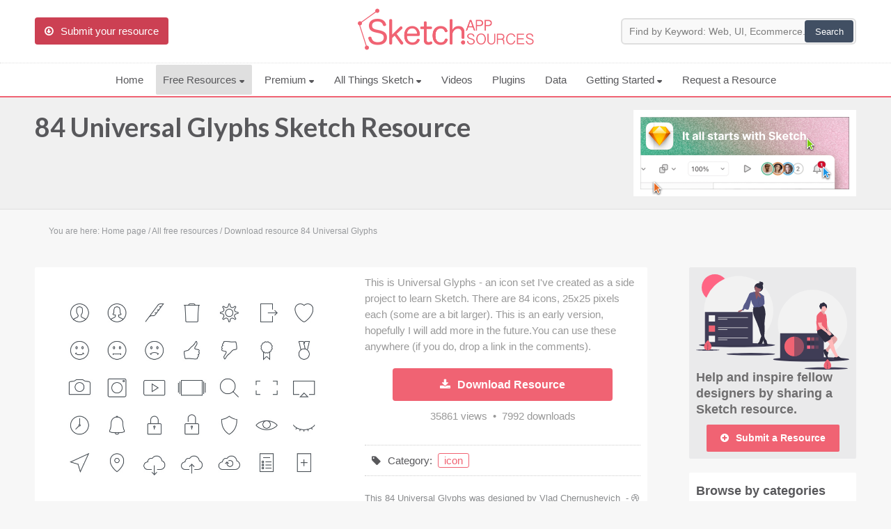

--- FILE ---
content_type: text/html
request_url: https://www.sketchappsources.com/free-source/2426-universal-glyphs-sketch-freebie-resource.html
body_size: 10820
content:
<!DOCTYPE html>
<html lang="en">
	<head>
		<meta charset="utf-8" />
		<title>84 Universal Glyphs Sketch freebie - Download free resource for Sketch - Sketch App Sources</title>
		<meta name="description" content="Sketch App free sources, 84 Universal Glyphs resource, for Sketch App. 84 Universal Glyphs Sketch file freebie." />
		<meta name="keywords" content="glyphs, icons, universal, icon set, sketch, free, resource, source, freebie" />
		
				
		<meta name="viewport" content="initial-scale = 1.0,maximum-scale = 1.0" />
		
				
		<link href="/common/sas.min.css?v=03292018" rel="stylesheet" type="text/css" />
		
		<link href="https://fonts.googleapis.com/css?family=Lato:700&display=swap" rel="prefetch stylesheet" type="text/css">
		<link href="/common/font-awesome.min.css?v=1" rel="prefetch stylesheet" type="text/css">
		
		<!--[if lt IE 9]>
		<script src="/common/css3-mediaqueries.js"></script>
		<script type="text/javascript" src="/common/html5.js"></script>
		<![endif]-->
			
		<link rel="icon" type="image/png" href="/images/favicon.png" />
		<!--[if IE]>
		<link rel="shortcut icon" type="image/x-icon" href=/images/favicon.ico" />
		<![endif]-->
		
		<link rel="alternate" type="application/rss+xml" href="/rss.xml" title="Sketch App Sources RSS Feed">

		<link rel="apple-touch-icon" sizes="57x57" href="/images/apple-touch-icon-57x57.png">
		<link rel="apple-touch-icon" sizes="60x60" href="/images/apple-touch-icon-60x60.png">
		<link rel="apple-touch-icon" sizes="72x72" href="/images/apple-touch-icon-72x72.png">
		<link rel="apple-touch-icon" sizes="76x76" href="/images/apple-touch-icon-76x76.png">
		<link rel="apple-touch-icon" sizes="114x114" href="/images/apple-touch-icon-114x114.png">
		<link rel="apple-touch-icon" sizes="120x120" href="/images/apple-touch-icon-120x120.png">
		<link rel="apple-touch-icon" sizes="144x144" href="/images/apple-touch-icon-144x144.png">
		<link rel="apple-touch-icon" sizes="152x152" href="/images/apple-touch-icon-152x152.png">
		<link rel="apple-touch-icon" sizes="180x180" href="/images/apple-touch-icon-180x180.png">
		<link rel="icon" type="image/png" href="/images/favicon-32x32.png" sizes="32x32">
		<link rel="icon" type="image/png" href="/images/android-chrome-192x192.png" sizes="192x192">
		<link rel="icon" type="image/png" href="/images/favicon-96x96.png" sizes="96x96">
		<link rel="icon" type="image/png" href="/images/favicon-16x16.png" sizes="16x16">
		<meta name="msapplication-TileColor" content="#f06373" />
		<meta name="msapplication-TileImage" content="/images/mstile-144x144.png" />
		<meta name="msapplication-square70x70logo" content="/images/mstile-70x70.png" />
		<meta name="msapplication-square150x150logo" content="/images/mstile-150x150.png" />
		<meta name="msapplication-square310x310logo" content="/images/mstile-310x310.png" />
		
				
		<link rel="image_src" href="https://www.sketchappsources.com/resources/source-image/universal-glyphs-chernushevich.jpg"/>
		<meta property="og:image" content="https://www.sketchappsources.com/resources/source-image/universal-glyphs-chernushevich.jpg" />	
		<meta property="og:description" content="All vector .sketch files are editable in Sketch, Figma, Adobe XD. Sketch App Sources is the largest collection of icons, UI kits, wireframes, and free design resources for Sketch." />

		<meta name="twitter:card" content="summary_large_image" />
		<meta name="twitter:site" content="@sketchsources" />
		<meta name="twitter:domain" content="sketchappsources.com">
		<meta name="twitter:title" content="84 Universal Glyphs Sketch Freebie" />
		<meta name="twitter:image" content="https://www.sketchappsources.com/resources/source-image/universal-glyphs-chernushevich.jpg" />
		<meta name="twitter:url" content="https://www.sketchappsources.com/free-source/2426-universal-glyphs-sketch-freebie-resource.html" />
		

		<script>
		var hasTouchScreen = false;

		if ("maxTouchPoints" in navigator) {
		    hasTouchScreen = navigator.maxTouchPoints > 0;
		} else if ("msMaxTouchPoints" in navigator) {
		    hasTouchScreen = navigator.msMaxTouchPoints > 0;
		} else {
		    var mQ = window.matchMedia && matchMedia("(pointer:coarse)");
		    if (mQ && mQ.media === "(pointer:coarse)") {
		        hasTouchScreen = !!mQ.matches;
		    } else if ('orientation' in window) {
		        hasTouchScreen = true; // deprecated, but good fallback
		    } else {
		        // Only as a last resort, fall back to user agent sniffing
		        var UA = navigator.userAgent;
		        hasTouchScreen = (
		            /\b(BlackBerry|webOS|iPhone|IEMobile)\b/i.test(UA) ||
		            /\b(Android|Windows Phone|iPad|iPod)\b/i.test(UA)
		        );
		    }
		}

		if (hasTouchScreen) {
		    var device="mobile";
		} else {
			var device="desktop";
		}
		</script>

				
		<style>ul.mega-menu{columns: 3;background: #fff;}ul.mega-menu img,ul.premium-menu img,ul.main-menu-mobile img{display: inline-block;vertical-align: middle;}.browse a{border-radius: 30px;}</style>

        <!-- Google tag (gtag.js) -->
        <script async src="https://www.googletagmanager.com/gtag/js?id=G-FTRYBR432H"></script>
        <script>
        window.dataLayer = window.dataLayer || [];
        function gtag(){dataLayer.push(arguments);}
        gtag('js', new Date());

        gtag('config', 'G-FTRYBR432H');
        </script>

	</head>

	<body class="page-resource">

		
        <div class="total-site">
	
                        <header>
                <div id="logo" class="header">
                    <div class="main">
                        <div class="header-content">
                            <div class="submit-content">
                                <a href="/submit-free-resource.html"><div id="button-submit" class="button-submit" title="Submit your free Sketch resource"><i class="icon-download fontIconL"></i>Submit your resource</div></a>
                            </div>
                            <div class="logo-content">
                                <div class="logo">
                                    <a href="https://www.sketchappsources.com"><img src="/images/sketch-app-sources-rose2x.png" alt="Sketch App Sources" border="0" height="60"></a>
                                </div>
                            </div>
                            <div class="search-content">
                                <div class="search">
                                    <form action='/resources/search.php' method='GET' id="searchtForm">
                                    <input type='text' size='90' name='q' placeholder="Find by Keyword: Web, UI, Ecommerce..." id="searchinput">
                                    <input type='submit' value='Search'>
                                    </form>
                                </div>
                            </div>
                            <div class="clear"></div>
                        </div>
                    </div>
                        
                    
                    <div class="clear"></div>
            
                    <nav class="header-menu">
                        <div class="main">
                            <div class="main-content">
                                <div class="menuBtn"><i class="icon-reorder fontIconL"></i>Menu</div>
                                <ul class="main-menu">
                                    <li ><a href="/">Home</a></li>
                                    <li class="over"><a href="/all-free-sources.html">Free Resources <svg width="8" class="navbar__icon-caret" height="5" viewBox="0 0 8 5" xmlns="http://www.w3.org/2000/svg"><path d="M6.752 1.514C7.472.678 7.158 0 6.057 0H1.052C-.05 0-.332.654.426 1.46L2.38 3.54c.758.806 1.952.786 2.674-.054l1.698-1.972z" fill="#58585b" fill-rule="evenodd"></path></svg></a>
                                        <ul class="header-menu-sub-content mega-menu">
                                            <li><a href="/all-free-sources.html"><img src="/images/menu/all.svg?v3"> All Resources</a></li>
                                            <li><a href="/category/ui.html"><img src="/images/menu/ui.svg?v3"> UIs (2916)</a></li>
                                            <li><a href="/category/wireframe.html"><img src="/images/menu/flow.svg?v3"> Wireframes (242)</a></li>
                                            <li><a href="/tag/ios.html"><img src="/images/menu/apple.svg?v3.2"> iOS UI Kits (1007)</a></li>
                                            <li><a href="/tag/android.html"><img src="/images/menu/android.svg?v3"> Android UI Kits (338)</a></li>
                                            <li><a href="/tag/data.html"><img src="/images/menu/chart.svg?v3"> Data & Charts (248)</a></li>
                                            <li><a href="/category/icon.html"><img src="/images/menu/icons.svg?v3"> Icons (1125)</a></li>
                                            <li><a href="/tag/web.html"><img src="/images/menu/web.svg?v3"> Web (1123)</a></li>
                                            <li><a href="/category/mobile.html"><img src="/images/menu/mobile.svg?v3"> Mobile (1325)</a></li>
                                            <li><a href="/category/device.html"><img src="/images/menu/devices.svg?v3"> Device Mockups (362)</a></li>
                                            <li><a href="/category/button.html"><img src="/images/menu/buttons.svg?v3"> Buttons (141)</a></li>
                                            <li><a href="/category/desktop.html"><img src="/images/menu/desktop.svg?v3"> Desktop (334)</a></li>
                                            <li><a href="/tag/illustration.html"><img src="/images/menu/illustrations.svg?v3"> Illustrations (368)</a></li>
                                            <li><a href="/tag/ecommerce.html"><img src="/images/menu/finance.svg?v3"> Ecommerce (279)</a></li>
                                            <li><a href="/tag/concept.html"><img src="/images/menu/top.svg?v3"> Concepts (476)</a></li>
                                            <li><a href="/tag/bootstrap.html"><img src="/images/menu/code.svg?v3"> Bootstrap Based (53)</a></li>
                                            <li><a href="/category/real.html"><img src="/images/menu/real.svg?v3"> Realistic (322)</a></li>
                                            <li><a href="/category/form.html"><img src="/images/menu/form.svg?v3"> Forms (153)</a></li>
                                            <li><a href="/category/logo.html"><img src="/images/menu/logo.svg?v3"> Logos (128)</a></li>
                                            <li><a href="/tag/social.html"><img src="/images/menu/social.svg?v3"> Social (168)</a></li>
                                            <li><a href="/tag/wearable.html"><img src="/images/menu/watch.svg?v3"> Watch (83)</a></li>
                                            <li><a href="/tag/kit.html"><img src="/images/menu/kit.svg?v3"> Collections (362)</a></li>
                                            <li ><a href="/all-svg-resource.html"><img src="/images/menu/svg.svg?v3"> SVG</a></li>
                                            <li><a href="/top-download-free-resources.html"><img src="/images/menu/pick.svg?v3"> Top Downloads</a></li>     
                                        </ul>
                                    </li>
                                    
                                	<li ><a href="/premium-design-resources.html">Premium <svg width="8" class="navbar__icon-caret" height="5" viewBox="0 0 8 5" xmlns="http://www.w3.org/2000/svg"><path d="M6.752 1.514C7.472.678 7.158 0 6.057 0H1.052C-.05 0-.332.654.426 1.46L2.38 3.54c.758.806 1.952.786 2.674-.054l1.698-1.972z" fill="#58585b" fill-rule="evenodd"></path></svg></a>
                                        <ul class="header-menu-sub-content premium-menu">
                                            <li><a href="/premium-design-resources.html"><img src="/images/menu/premium.svg?v3"> Premium Design Resources</a></li>
                                            <li><a href="/coded-templates.html" onClick="_gaq.push(['_trackEvent', 'menu-CodedTemplates', 'menu-CodedTemplates', 'menu-CodedTemplates']);"><img src="/images/menu/code.svg?v3"> Coded Templates</a></li>
                                            <li><a href="https://www.creative-tim.com/campaign/?partner=138647" target="_blank" onClick="_gaq.push(['_trackEvent', 'menu-CodedTemplatesCyber', 'menu-CodedTemplatesCyber', 'menu-CodedTemplatesCyber']);"><img src="/images/menu/code.svg?v3">Coded Templates (80% OFF Promotion)</a></li>

                                            
                                         </ul> 
                                    </li>

                                	<li ><a href="/sketch-updates.html">All Things Sketch <svg width="8" class="navbar__icon-caret" height="5" viewBox="0 0 8 5" xmlns="http://www.w3.org/2000/svg"><path d="M6.752 1.514C7.472.678 7.158 0 6.057 0H1.052C-.05 0-.332.654.426 1.46L2.38 3.54c.758.806 1.952.786 2.674-.054l1.698-1.972z" fill="#58585b" fill-rule="evenodd"></path></svg></a>
                                        <ul class="header-menu-sub-content">
                                            <li ><a href="/sketch-updates.html">Articles</a></li>
                                            <li ><a href="/sketch-assistants.html">Assistants</a></li>
                                            <li ><a href="/sketch-libraries.html">Libraries</a></li>
                                            <li ><a href="/sketch-prototyping.html">Prototyping</a></li>
                                            <li ><a href="/shortcuts.html">Shortcuts</a></li>
                                        </ul>
                                    <!--<li ><a href="/shortcuts.html">Shortcuts</a></li>
                                    <li><a href="/blog"> Blog</a></li>
                                    <li ><a href="/sketch-libraries.html">Libraries</a></li>
                                    <li ><a href="/sketch-prototyping.html">Prototyping</a></li>
                                    -->
                                    <!--<li><i class="fa fa-external-link"></i><a href="https://ui8.net/categories/sketch?rel=ska" target="_blank" onClick="_gaq.push(['_trackEvent', 'ui8-Menu', 'ui8-Menu', 'ui8-Menu']);">Premium Resources</a></li>-->
                                	                                    <!--<li ><a href="/premium-design-sketch-resource.html">Premium resources</a></li>-->
                                    <!--<li ><a href="/tutorials-tips.html">Tutorials</a></li>-->
                                    <li ><a href="/videos.html?v=C_7Ul4r8f1I&list=PLD6ueBacxcrjhudz2BP6gHxnO0WkfPbFA&sidelist=open">Videos</a></li>
                                    <li ><a href="/plugins-for-sketch.html">Plugins</a></li>
                                    <!--<li ><a href="/sketch-software.html">About</a></li>
                                    <li><a href="https://twitter.com/sketchsources"><i class="icon-twitter"></i> Follow us</a></li>-->
                                    <li ><a href="/data.html">Data</a></li>

                                    <li ><a href="/sketch-faq.html">Getting Started <svg width="8" class="navbar__icon-caret" height="5" viewBox="0 0 8 5" xmlns="http://www.w3.org/2000/svg"><path d="M6.752 1.514C7.472.678 7.158 0 6.057 0H1.052C-.05 0-.332.654.426 1.46L2.38 3.54c.758.806 1.952.786 2.674-.054l1.698-1.972z" fill="#58585b" fill-rule="evenodd"></path></svg></a>
                                        <ul class="header-menu-sub-content">
                                            <li><a href="/sketch-faq.html">FAQs</a></li>
                                            <li><a href="https://www.sketch.com/courses/sketch-101/1-1-welcome-to-sketch-101/" target="_blank" onClick="_gaq.push(['_trackEvent', 'sketch-101-Menu', 'sketch-101-Menu', 'sketch-101-Menu']);">Sketch 101</a></li>
                                            <li><a href="/sketch-software.html">About Sketch</a></li>
                                            <li><a href="/about.html">About Sketch App Sources</a></li>
                                            <li><a href="/plugins.html">Sketch Plugins</a></li>
                                            <li><a href="/submit-free-resource.html">Submit Your Resource</a></li>
                                            <li><a href="/all-free-sources.html">View All Resources (4852)</a></li>
                                        </ul>
                                    </li>
                                    <!--<li><a href="#">&bull; &bull; &bull;</a>
                                        <ul class="header-menu-sub-content">
                                            <li ><a href="/articles-about-sketch.html">Articles</a></li>
                                            <li ><a href="/learn.html">Learn Sketch</a></li>
                                                                                        <li ><a href="/sketch-jobs.html">Jobs</a></li>
                                        </ul>
                                    </li>-->
                                                                        <li ><a href="/request-resource.html">Request a Resource</a></li>
                                </ul>

                                <div class="menu-mobile">
                                    <ul class="main-menu-mobile">
                                    	<li>
	                                    	<div class="search">
			                                    <form action='/resources/search.php' method='GET' id="searchtForm">
				                                    <input type='text' size='90' name='q' placeholder="Search resources..." id="searchinput">
				                                    <input type='submit' value='Search'>
			                                    </form>
	                               			</div>
	                                	</li>
                                        <li><a href="/all-free-sources.html"><img src="/images/menu/all.svg?v3"> All Resources</a></li>
                                        <li><a href="/category/ui.html"><img src="/images/menu/ui.svg?v3"> UIs (2916)</a></li>
                                        <li><a href="/category/wireframe.html"><img src="/images/menu/flow.svg?v3"> Wireframes (242)</a></li>
                                        <li><a href="/tag/ios.html"><img src="/images/menu/apple.svg?v3.2"> iOS UI Kits (1007)</a></li>
                                        <li><a href="/tag/android.html"><img src="/images/menu/android.svg?v3"> Android UI Kits (338)</a></li>
                                        <li><a href="/tag/data.html"><img src="/images/menu/chart.svg?v3"> Data & Charts (248)</a></li>
                                        <li><a href="/category/icon.html"><img src="/images/menu/icons.svg?v3"> Icons (1125)</a></li>
                                        <li><a href="/tag/web.html"><img src="/images/menu/web.svg?v3"> Web (1123)</a></li>
                                        <li><a href="/category/mobile.html"><img src="/images/menu/mobile.svg?v3"> Mobile (1325)</a></li>
                                        <li><a href="/category/device.html"><img src="/images/menu/devices.svg?v3"> Device Mockups (362)</a></li>
                                        <li><a href="/tag/illustration.html"><img src="/images/menu/illustrations.svg?v3"> Illustrations (368)</a></li>
                                        <li><a href="/tag/ecommerce.html"><img src="/images/menu/finance.svg?v3"> Ecommerce (279)</a></li>
                                        <li><a href="/tag/concept.html"><img src="/images/menu/top.svg?v3"> Concepts (476)</a></li>
                                        <li><a href="/tag/bootstrap.html"><img src="/images/menu/code.svg?v3"> Bootstrap Based (53)</a></li>
                                        <li><a href="/category/form.html"><img src="/images/menu/form.svg?v3"> Forms (153)</a></li>
                                        <li><a href="/tag/social.html"><img src="/images/menu/social.svg?v3"> Social (168)</a></li>
                                        <li><a href="/coded-templates.html" onClick="_gaq.push(['_trackEvent', 'menu-CodedTemplates', 'menu-CodedTemplates', 'menu-CodedTemplates']);">Coded Templates</a></li>
                                        <!--<li><a href="https://ui8.net/categories/sketch?rel=ska" target="_blank" onClick="_gaq.push(['_trackEvent', 'ui8-Mobile', 'ui8-Mobile', 'ui8-Mobile']);">UI8 Resources</a></li>-->
                                        <li><a href="/sketch-software.html">About</a></li>
                                        <li><a href="/tutorials-tips.html">Tutorials & Tips</a></li>
                                        <li><a href="/plugins-for-sketch.html">Plugins</a></li>
                                        <li><a href="/articles-about-sketch.html">Articles</a></li>
                                        <li><a href="/sketch-jobs.html">Jobs</a></li>
                                        <li><a href="/sketch-libraries.html">Sketch Libraries</a></li>
                                        <li ><a href="/shortcuts.html">Shortcuts</d></li>
                                        <li ><a href="/data.html">Data</a></li>
                                        <li><a href="https://twitter.com/sketchsources"><i class="icon-twitter"></i> Follow us</a></li>
                                        <li><a href="/submit-free-resource.html"><i class="icon-download fontIconL"></i>Submit your resource</a></li>
                                    </ul>
                                </div>
                                
                                <div class="clear"></div>
                            </div>
                            <div class="clear"></div>
                        </div>
                    </nav>					
                    <div class="clear"></div>
                </div>
            </header>

                                          
            <div id="subheader" class="subheader">
                <div class="main">
                    <div class="main-content">
                        <div class="title-content">
                                                        <h1><a href="/free-source/2426-universal-glyphs-sketch-freebie-resource.html">84 Universal Glyphs&nbsp;Sketch Resource</a></h1>
                                                                                </div>
                        

						

                        <div id="promo-container" style="padding: 18px 0 12px 0;cursor: pointer; text-align: center;">
							<div style="width: 320px; height: 124px; display: inline;">

                        <a class="feature" target="_blank" href="https://www.sketch.com/" onClick="_gaq.push(['_trackEvent', 'SketchTopNative', 'SketchTopNative', 'SketchTopNative']);"><img src="/images/sketch-72-01.png" alt="It all starts with Sketch" style="width: 320px; height: 124px; display: inline;"></a>
                        
															</div>
						</div>
                        
                    </div>
                </div>
                <div class="clear"></div>
            </div>
            
                        <div id="content">
                <div class="main">
                    <div class="main-content">
                    
                        <div class="breadcrumb" itemscope itemtype="https://schema.org/BreadcrumbList">You are here:&nbsp;<span itemscope itemprop="itemListElement" itemtype="https://schema.org/ListItem"><a href="//www.sketchappsources.com" title="Back to home page" itemprop="item"><span class="noactive" itemprop="name">Home page</span></a><meta itemprop="position" content="1" /></span>&nbsp;/&nbsp;<span class="noactive" itemprop="itemListElement" itemscope itemtype="https://schema.org/ListItem"><a href="/all-free-sources.html" title="All free downloadable resources" itemprop="item"><span itemprop="name">All free resources</span></a><meta itemprop="position" content="2" /></span>&nbsp;/&nbsp;<span class="active" itemprop="itemListElement" itemscope itemtype="https://schema.org/ListItem"><a href="/free-source/2426-universal-glyphs-sketch-freebie-resource.html" title="Download resource 84 Universal Glyphs" itemprop="item"><span itemprop="name">Download resource 84 Universal Glyphs</span></a><meta itemprop="position" content="3" /></span><div class="clear"></div></div><div class="row3">
	<article class="source">
		<div class="source-content">
			<div class="sources-details">	
				<div class="source-image">
					<div class="source-image-content">
												<figure class="zoom">
							<img src="/resources/source-image/universal-glyphs-chernushevich.jpg" border="0" alt="84 Universal Glyphs">
						</figure>
					</div>

					
				</div>
				<div class="source-details">

										<div class="source-comment">
						<p>
							This is Universal Glyphs - an icon set I've created as a side project to learn Sketch. There are 84 icons, 25x25 pixels each (some are a bit larger). This is an early version, hopefully I will add more in the future.You can use these anywhere (if you do, drop a link in the comments).						</p>
						<div class="clear"></div>
					</div>
					
																					<a href="/resource/download-2426.html" rel="nofollow" onClick="_gaq.push(['_trackEvent', 'Download SKETCH', 'Download SKETCH', 'Download SKETCH']);">
									<div class="source-download"><i class="icon-download-alt fontIconL"></i>Download Resource</div>
								</a>
							 
					<div class="count-view">
						35861&nbsp;views&nbsp;&nbsp;&bull;&nbsp;&nbsp;7992&nbsp;downloads
					</div>

					
					<p class="categories"><i class="icon-tag fontIconL"></i>Category:&nbsp;&nbsp;<a href="/category/icon.html" title="All icon free Sketch resource">icon</a></p>					<p class="source-author">
													<span>This 84 Universal Glyphs was designed by</span>&nbsp;<a href="/contributor/chernushevich">Vlad Chernushevich</a> 						&nbsp;-&nbsp;<i class="icon-dribbble"></i>&nbsp;<a href="http://www.dribbble.com/chernushevich" target="_blank" class="source-author-plus" title="Vlad Chernushevich Dribbble" onClick="_gaq.push(['_trackEvent', 'Vlad Chernushevich', 'Dribbble', 'chernushevich']);">Dribbble</a>&nbsp;-&nbsp;<i class="icon-twitter"></i>&nbsp;<a href="https://twitter.com/lulupard" target="_blank" class="source-author-plus" title="Vlad Chernushevich Twitter" onClick="_gaq.push(['_trackEvent', 'Vlad Chernushevich', 'Twitter', 'lulupard']);">Twitter</a>&nbsp;-&nbsp;<i class="icon-globe"></i>&nbsp;<a href="http://www.chernushevich.com/" target="_blank" class="source-author-plus" title="Vlad Chernushevich Website" onClick="_gaq.push(['_trackEvent', 'Vlad Chernushevich', 'Website', 'http://www.chernushevich.com/']);">Website</a>&nbsp;-&nbsp;<i class="icon-plus"></i>&nbsp;<a href="https://www.dropbox.com/s/08s8tg2l0nqyrbb/universal-glyphs-0.1.sketch?dl=0" target="_blank" class="source-author-plus" title="https://www.dropbox.com/s/08s8tg2l0nqyrbb/universal-glyphs-0.1.sketch?dl=0 source link" onClick="_gaq.push(['_trackEvent', 'Vlad Chernushevich', 'Source link', 'https://www.dropbox.com/s/08s8tg2l0nqyrbb/universal-glyphs-0.1.sketch?dl=0']);">Source page</a>					</p>

										<div class="share-file">
						<p>If you like this free resource, share it:</p>						 <div class="share-file-icon">
							 <i class="icon-twitter-sign" shareurl="http://www.sketchappsources.com/free-source/2426-universal-glyphs-sketch-freebie-resource.html" shareimage="http://www.sketchappsources.com/resources/source-image/universal-glyphs-chernushevich.jpg" sharetitle="84 Universal Glyphs" shareauthor="Vlad Chernushevich" shareauthortwitter="lulupard">&nbsp;Twitter</i>
							 <i class="icon-facebook-sign" shareurl="http://www.sketchappsources.com/free-source/2426-universal-glyphs-sketch-freebie-resource.html" shareimage="http://www.sketchappsources.com/resources/source-image/universal-glyphs-chernushevich.jpg" sharetitle="84 Universal Glyphs">&nbsp;Facebook</i>
							 <!--<i class="icon-google-plus-sign" shareurl="http://www.sketchappsources.com/free-source/2426-universal-glyphs-sketch-freebie-resource.html" shareimage="http://www.sketchappsources.com/resources/source-image/universal-glyphs-chernushevich.jpg" sharetitle="84 Universal Glyphs">&nbsp;Google</i>-->
							 <i class="icon-pinterest-sign" shareurl="http://www.sketchappsources.com/free-source/2426-universal-glyphs-sketch-freebie-resource.html" shareimage="http://www.sketchappsources.com/resources/source-image/universal-glyphs-chernushevich.jpg" sharetitle="84 Universal Glyphs">&nbsp;Pin it</i>
						 </div>
					</div>

					<div class="show-comments" style="background: #999; color: #fff; text-align: center;padding: 5px;cursor: pointer"><i class="icon-comment fontIconL"></i>Add/Load Comments</div>

				</div>
				<div class="clear"></div>
			</div>
		</div>

				<div class="row4">
			<div class="bookmarks">
				<div id="bookmarks-title" class="bookmarks-title"></div>
				<div id="bookmarks-alert" class="bookmarks-alert"></div>
				<div id="bookmarks-content" bid="2426">
					<div class="bookmarks-btn" id="bookmarks-btn" ><i class="icon-bookmark fontIconL"></i>Add 84 Universal Glyphs to my collection</div>
				</div>
				<div id="bookmarks-user" class="bookmarks-user"></div>
			</div>
		</div>

		
				<div class="clear"></div>
		<div class="disqus">
			<div class="disqus-content" style="display: none;">
				<div id="disqus_thread"></div>
			</div>
		</div>
		<div class="clear"></div>

		<div class="row4">
				<h3>Featured Premium Resources</h3>

			      <ul>
			         <li class="columns4">
			            <div class="module-list">
			            	<a href="/premium/root.html">
			            		<img src="/resources/premium/root/root.png" border="0" alt="Root — Wireframe & Design Starter Kit">
				            	<span class="info">Wireframe & Design Starter Kit</span>
			            	</a>
			            </div>
			         </li>
			         <li class="columns4">
			            <div class="module-list">
			               <a href="/premium/frames.html">
			                  <img src="/resources/premium/frames/frames2.png" border="0" alt="Frames — Design Kit for Responsive Websites">
			                  <span class="info">Design Kit for Responsive Websites</span>
			               </a>
			            </div>
			         </li>
			         <li class="columns4">
			            <div class="module-list">
			               <a href="/premium/plaster.html">
			                  <img src="/resources/premium/plaster/plaster.png" border="0" alt="Plaster - iOS and Android Design Kit">
			                  <span class="info">iOS and Android Design Kit</span>
			               </a>
			            </div>
			         </li>
			         <li class="columns4">
			            <div class="module-list">
			               <a href="/premium/reuse.html">
			                  <img src="/resources/premium/reuse/reuse.png" border="0" alt="Dashboards & Web Apps UI Kit">
			                  <span>Web Apps Kit & Dashboards</span>
			               </a>
			            </div>
			         </li>
			      </ul>



				<h3>You may also like...</h3>
	
				<ul><li class="columns4"><div class="module-list"><a href="/free-source/1115-record-icon-sketch-freebie-resource.html" title="Record Player Icon - Download this free Sketch resource" sourceview="29945" sourcedownload="2129"><img src="/resources/th-image/denzil-doyle-record.jpg" border="0" alt="Record Player Icon"><span>Record Player Icon</span></a></div></li><li class="columns4"><div class="module-list"><a href="/free-source/1986-os-x-el-capitan-icon-set-sketch-freebie-resource.html" title="OS X El Capitan Icons - Download this free Sketch resource" sourceview="34892" sourcedownload="8704"><img src="/resources/th-image/osx-el-capitan-icons.jpg" border="0" alt="OS X El Capitan Icons"><span>OS X El Capitan Icons</span></a></div></li><li class="columns4"><div class="module-list"><a href="/free-source/2984-google-material-icons-library-sketch-freebie-resource.html" title="Sketch Library Material Icons Dynamic Colors - Download this free Sketch resource" sourceview="20802" sourcedownload="3303"><img src="/resources/th-image/material-icons-dpmachado.png" border="0" alt="Sketch Library Material Icons Dynamic Colors"><span>Sketch Library Material Icons Dynamic Colors</span></a></div></li><li class="columns4"><div class="module-list"><a href="/free-source/2406-basic-24px-icons-sketch-freebie-resource.html" title="100 Basic 24px Icons - Download this free Sketch resource" sourceview="50534" sourcedownload="17487"><img src="/resources/th-image/24px-icons-arashbal.png" border="0" alt="100 Basic 24px Icons"><span>100 Basic 24px Icons</span></a></div></li></ul>
				<div class="clear"></div>
			</div>


		


		<style>
	/* START CHAT WIDGET */


@-webkit-keyframes pulse {
  0% {
    box-shadow: 0 0 0 0 rgba(248, 217, 65, 0.4);
  }
  75%, 100% {
    box-shadow: 0 0 0 2rem rgba(248, 217, 65, 0);
  }
}

@keyframes pulse {
  0% {
    box-shadow: 0 0 0 0 rgba(248, 217, 65, 0.4);
  }
  75%, 100% {
    box-shadow: 0 0 0 2rem rgba(248, 217, 65, 0);
  }
}

.chat-widget button {
	width: 100%;
  cursor: pointer;
  padding: 0 1rem;
  color: #353535;
  border: 1px solid #353535;
  border-radius: 4px;
  line-height: 2rem;
  background-color: transparent;
  -webkit-transition: background-color 350ms ease, color 350ms ease;
  transition: background-color 350ms ease, color 350ms ease;
}
.chat-widget button:hover {
  background-color: #353535;
  color: white;
}

.chat-widget {
  position: fixed;
  right: 2rem;
  bottom: 2rem;
  z-index: 8000;
}
	
.chat-widget img {
	border-radius: 50%;
}
.chat-widget--bubble {
  display: block;
  width: 280px;
  padding: 1rem;
  position: absolute;
  right: 0;
  bottom: 6rem;
  background-color: #f6f6f6;
  border-radius: 4px;
  box-shadow: 0 2px 4px rgba(0, 0, 0, 0.3);
  -webkit-transform-origin: 90% 100%;
          transform-origin: 90% 100%;
  -webkit-transition: opacity 400ms ease, -webkit-transform 400ms ease;
  transition: opacity 400ms ease, -webkit-transform 400ms ease;
  transition: opacity 400ms ease, transform 400ms ease;
  transition: opacity 400ms ease, transform 400ms ease, -webkit-transform 400ms ease;
  opacity: 1;
  -webkit-transform: translateY(0rem) scale(1, 1) skew(0deg, 0deg);
          transform: translateY(0rem) scale(1, 1) skew(0deg, 0deg);
}
.chat-widget--bubble.-hide {
  opacity: 0;
  -webkit-transform: translateY(3rem) scale(0, 0) skew(0deg, 50deg);
          transform: translateY(3rem) scale(0, 0) skew(0deg, 50deg);
}
.chat-widget--bubble > * + * {
  margin-top: 1rem;
}
.chat-widget--bubble::after {
  content: '';
  display: block;
  width: 1.4rem;
  height: 1.4rem;
  position: absolute;
  right: 1.5rem;
  bottom: -0.7rem;
  background-color: #f6f6f6;
  box-shadow: 2px 2px 2px rgba(0, 0, 0, 0.2);
  -webkit-transform: rotate(45deg);
          transform: rotate(45deg);
}
.chat-widget--header {
  font-size: 1.1rem;
  font-weight: normal;
  color: #353535;
	margin: 0 !important;
}
.chat-widget--text {
  font-size: 0.875rem;
  color: #666;
	padding: 0 !important;
	margin: 0 !important;
}
.chat-widget--button {
  display: -webkit-box;
  display: flex;
  -webkit-box-align: center;
          align-items: center;
  -webkit-box-pack: center;
          justify-content: center;
  width: 4.5rem;
  height: 4.5rem;
  position: absolute;
  right: 0;
  bottom: 0;
  z-index: 1;
  border-radius: 50%;
  background-color: #353535;
  box-shadow: 0 0 0 -2px black, 0 2px 4px 0 rgba(0, 0, 0, 0.3);
  -webkit-transition: box-shadow 250ms ease;
  transition: box-shadow 250ms ease;
}
.chat-widget--button:hover {
  box-shadow: 0 16px 10px -8px rgba(0, 0, 0, 0.3), 0 4px 10px 0 rgba(0, 0, 0, 0.2);
}
.chat-widget--button::before, .chat-widget--button::after {
  content: '';
  display: block;
  position: absolute;
  top: 0;
  right: 0;
  bottom: 0;
  left: 0;
  z-index: -1;
  border-radius: 50%;
  -webkit-animation: pulse 2s ease-in-out 5;
          animation: pulse 2s ease-in-out 5;
}
.chat-widget--button::after {
  -webkit-animation-delay: 0.5s;
          animation-delay: 0.5s;
}
.chat-widget--icon {
  width: 2.5rem;
  height: auto;
}
.chat-widget--icon path {
  fill: white;
}

/* END CHAT WIDGET */
</style>
<!--
<div class="chat-widget">
      <div class="chat-widget--bubble -hide">
        <p class="chat-widget--text">We're a community for free and premium design resources. Our mission is to help you design, collaborate, and prototype .</p>
          <button onclick="window.location='/request-resource.html?ref=chatwidget';">Request a Resource</button>
          <button onclick="window.location='/submit-free-resource.html?ref=chatwidget';">Submit Your Resource</button>
      </div>

      <a class="chat-widget--button">
        <svg viewBox="0 0 41 36" class="chat-widget--icon"><path d="M34.7 5.2C38.6 8.6 40.7 13.2 40.7 18 40.7 22.8 38.6 27.4 34.7 30.8 31 34.2 26 36 20.7 36 19.1 36 17.5 35.8 16 35.5 15.2 35.3 14.7 34.5 14.9 33.7 15.1 32.9 15.8 32.4 16.6 32.6 17.9 32.9 19.3 33 20.7 33 30.1 33 37.7 26.3 37.7 18 37.7 9.7 30.1 3 20.7 3 11.3 3 3.6 9.7 3.6 18 3.6 21.4 4.9 24.7 7.3 27.4 7.7 27.8 7.8 28.4 7.6 28.9 7.2 30 6.7 30.9 6 31.8 7.2 31.7 8.6 31.3 9.8 30.6 10.5 30.1 11.5 30.4 11.9 31.1 12.3 31.8 12.1 32.7 11.4 33.1 8.3 35 5 34.9 3.3 34.6 2.5 34.5 1.8 33.9 1.7 33.1 1.5 32.3 1.8 31.4 2.5 31 3.4 30.4 4 29.6 4.5 28.6 2 25.6 0.7 21.8 0.7 18 0.7 13.2 2.8 8.6 6.6 5.2 10.4 1.8 15.4 0 20.7 0 26 0 31 1.8 34.7 5.2ZM20.7 20C19.6 20 18.7 19.1 18.7 18 18.7 16.9 19.6 16 20.7 16 21.7 16 22.6 16.9 22.6 18 22.6 19.1 21.7 20 20.7 20ZM26.7 20C25.6 20 24.8 19.1 24.8 18 24.8 16.9 25.6 16 26.7 16 27.8 16 28.6 16.9 28.6 18 28.6 19.1 27.8 20 26.7 20ZM14.6 20C13.6 20 12.7 19.1 12.7 18 12.7 16.9 13.6 16 14.6 16 15.7 16 16.6 16.9 16.6 18 16.6 19.1 15.7 20 14.6 20Z" svg="">
      </path></svg></a>
    </div>

<script>
	document.addEventListener("DOMContentLoaded", function(event) { 
		var chatButton = document.querySelector('.chat-widget--button');
		var chatBubble = document.querySelector('.chat-widget--bubble');

		setTimeout(function() {
			chatBubble.classList.add('-hide');

			chatButton.addEventListener('click', function() {
				void chatBubble.offsetWidth;
				chatBubble.classList.toggle('-hide');
			}, false);
		}, 500);
	});
</script>-->

<div class="row4">
		<h3 style="text-align: center;">Great premium resources to improve your creative workflow</h3>
	
      <ol>
         <li class="columns3">
            <div class="module-list" style="background: rgb(255, 255, 255); cursor: pointer;">
               <a href="/premium/reuse.html">
                  <img src="/resources/premium/reuse/reuse.png?v2" border="0" alt="Dashboards &amp; Web Apps UI Kit">
                  <span class="info" style="color: rgb(136, 138, 140);">
                     Reuse - Web Apps UI Kit
                  </span>
               </a>
            </div>
         </li>
         <li class="columns3">
            <div class="module-list">
               <a href="/premium/frames.html">
                  <img src="/resources/premium/frames/frames2.png" border="0" alt="Frames — Design Kit for Responsive Websites">
                  <span class="info">
                     Frames - Design Kit for Websites
                  </span>
               </a>
            </div>
         </li>
         <li class="columns3">
            <div class="module-list">
            	<a href="/premium/root.html">
            		<img src="/resources/premium/root/root.png" border="0" alt="Root — Wireframe &amp; Design Starter Kit">
	            	<span class="info">
		            	Root - Wireframe &amp; Design Starter Kit
	            	</span>
            	</a>
            </div>
         </li>
         <li class="columns3">
            <div class="module-list">
               <a href="/premium/plaster.html">
                  <img src="/resources/premium/plaster/plaster.png" border="0" alt="Plaster - iOS and Android Design Kit">
                  <span class="info">
                     Plaster - iOS &amp; Android Design Kit
                  </span>
               </a>
            </div>
         </li>
  
         
         <li class="columns3">
            <div class="module-list">
               <a href="/premium/slice.html?v2">
                  <img src="/resources/source-image/core-library-slice-design.png" border="0" alt="Slice Modular Design System">
                  <span class="info">
                     Slice - Modular Design System
                  </span>
               </a>
            </div>
         </li>
         <li class="columns3" style="">
            <div class="module-list">
               <a href="/premium/reusemobile.html">
                  <img src="/resources/premium/reusemobile/reusemobile.png" border="0" alt="Reuse Mobile - iOS &amp; Android Design Kit">
                  <span class="info">
                     Reuse Mobile - iOS &amp; Android Design Kit
                  </span>
               </a>
            </div>
         </li>
         
      </ol>


</div>

	</article>

		<iframe id="frame" style="display:none"></iframe>
</div>
<div class="rowSidebar">
	<div class="column">
		<aside>

			
			
			
			<div class="newsletter">
			<a href="/submit-free-resource.html?ref=sidebar"><img width="100%" src="/images/help-fellow-designers.svg" alt="Help fellow designers"></a><h3>Help and inspire fellow designers by sharing a Sketch resource.</h3>
				<div class="read-more">
					<a href="/submit-free-resource.html?ref=sidebar"><i class="icon-plus-sign fontIconL"></i>Submit a Resource</a>
				</div>

				
			</div>

			
			
			
			<div class="browse">
				<h3>Browse by categories</h3>
				<div>
					<a href="/category/ui.html" title="2916 UI resources">UI</a>
					<a href="/category/wireframe.html" title="242 Wireframe resources">Wireframe</a>
					<a href="/category/icon.html" title="1125 Icon resources">Icon</a>
					<a href="/category/mobile.html" title="1325 Mobile resources">Mobile</a>
					<a href="/category/device.html" title="362 Device resources">Device</a>
					<a href="/category/button.html" title="141 Button resources">Button</a>
					<a href="/category/desktop.html" title="334 Desktop resources">Desktop</a>
					<a href="/category/real.html" title="322 Real resources">Real</a>
					<a href="/category/form.html" title="153 Form resources">Form</a>
					<a href="/category/logo.html" title="128 Logo resources">Logo</a>
				</div>

				<hr>
				
				<h3>Browse by tags</h3>
				<div>
					<a href="/tag/ios.html" title="1007 iOS resources">iOS</a>
					<a href="/tag/android.html" title="338 Android resources">Android</a>
					<a href="/tag/kit.html" title="362 UI Kit resources">UI Kit</a>
					<a href="/tag/app.html" title="193 App resources">App</a>
					<a href="/tag/web.html" title="1123 Web resources">Web</a>
					<a href="/tag/ecommerce.html" title="279 Ecommerce resources">Ecommerce</a>
					<a href="/tag/data.html" title="248 Data resources">Data</a>
					<a href="/tag/wearable.html" title="83 Wearables resources">Wearables</a>
					<a href="/tag/osx.html" title="119 OS x resources">OS X</a>
					<a href="/tag/yosemite.html" title="56 Yosemite resources">Yosemite</a>
					<a href="/tag/iphone.html" title="200 iPhone resources">iPhone</a>
					<a href="/tag/ipad.html" title="68 iPad resources">iPad</a>
					<a href="/tag/samsung.html" title="20 Samsung resources">Samsung</a>
					<a href="/tag/social.html" title="168 Social resources">Social</a>
					<a href="/tag/bootstrap.html" title="53 Web resources">Bootstrap</a>
				</div>
			</div>

			<div class="last-sources"><h3>Last resources <a href="/all-free-sources.html">see all</a></h3><ul><li><a href="/free-source/4883-crp-app-design-concepts-sketch-freebie-resource.html"><span class="last-sources-th"><img src="/resources/th-image/crp-app-design-concepts.png" width="40" border="0"></span>Conservation Reserve Program (CRP) Tool</a></li><li><a href="/free-source/4882-browsers-ui-mockup-sketch-freebie-resource.html"><span class="last-sources-th"><img src="/resources/th-image/browsers-ui-libraries-keiransell.png" width="40" border="0"></span>Browsers UI Libraries</a></li><li><a href="/free-source/4881-logs-preview-template-sketch-freebie-resource.html"><span class="last-sources-th"><img src="/resources/th-image/logs-web-hooks.png" width="40" border="0"></span>Preview Logs</a></li><li><a href="/free-source/4880-touch-bar-ui-library-sketch-freebie-resource.html"><span class="last-sources-th"><img src="/resources/th-image/touch-bar-ui-library-keiransell.png" width="40" border="0"></span>Touch Bar UI Library</a></li><li><a href="/free-source/4879-ag-grid-data-table-ui-kit-sketch-freebie-resource.html"><span class="last-sources-th"><img src="/resources/th-image/ag-grid-ui-kit-botmad.png" width="40" border="0"></span>Complex Table - AG Grid Layout</a></li></ul></div>
			
							<div id="ads2V" class="ads2V"></div>
						<div class="clear"></div>

		</aside>
	<div class="clear"></div>
	</div>
</div>				<div class="clear"></div>
			</div>
		</div>
	</div>

		<footer>

        		<div class="content-read-more">
			<div class="main">
				<div class="main-content">
					<div class="read-more">
						<a href="/all-free-sources.html"><i class="icon-plus-sign fontIconL"></i>Browse all free resources</a>
					</div>
					<div class="clear"></div>
				</div>
			</div>
		</div>
		
		<div class="content-footer">
		    <div class="main">
				<div class="main-content">
				
					<div class="row4">
						<ul>
							<li class="columns4 footer-col1">
    							<ol>
    								<p><strong>Direct access</strong></p>
									<li><a href="/">Home</a></li>
									<li><a href="/all-free-sources.html">All free resources</a></li>
									<li><a href="/shortcuts.html">Sketch Shortcuts</a></li>
									<li><a href="/sketch-libraries.html">Libraries</a></li>
									<li><a href="/tutorials-tips.html">Tutorials &amp; Tips</a></li>
                                    <li><a href="/plugins-for-sketch.html">Sketch Plugins</a></li>
									<li><a href="/articles-about-sketch.html">Articles</a></li>
									<li><a href="/sketch-prototyping.html">Prototyping</a></li>
									<li><a href="/about.html">About Us</a></li>
									<li><a href="/sketch-software.html">About Sketch</a></li>
									<li><a href="/submit-free-resource.html">Submit your resource</a></li>
								</ol>
							</li>
							<li class="columns4 footer-col2">
								<p><strong>Top downloads</strong></p>
								<ul><li><a href="/free-source/2950-whatsapp-ios-11-kit-sketch-freebie-resource.html">WhatsApp iOS 11</a></li><li><a href="/free-source/2300-user-flow-diagram-template-sketch-freebie-resource.html">User Flow Diagram Template</a></li><li><a href="/free-source/3100-ios-11-ui-kit-iphone-sketch-freebie-resource.html">iOS 11 UI Kit for iPhone X</a></li><li><a href="/free-source/2385-collection-of-charts-sketch-freebie-resource.html">Collection of Charts</a></li><li><a href="/free-source/2749-simple-wireframe-kit-sketch-freebie-resource.html">Simple Wireframe Kit</a></li><li><a href="/free-source/2886-iphone-x-sketch-freebie-resource.html">iPhone X Mockup</a></li><li><a href="/free-source/2807-ios-11-ui-pickers-sketch-freebie-resource.html">iOS 11 UI Picker Symbols</a></li><li><a href="/free-source/2346-calendar-ui-elements-sketch-freebie-resource.html">Calendar UI Elements</a></li><li><a href="/free-source/2444-ux-flow-kit-sketch-freebie-resource.html">Flowchart and Diagram Kit</a></li><li><a href="/free-source/2774-ios-11-gui-sketch-freebie-resource.html">iOS 11 GUI</a></li></ul>							</li>
							<li class="columns4 footer-col3">
								<p><strong>Last resources</strong></p>
								<ul><li><a href="/free-source/4883-crp-app-design-concepts-sketch-freebie-resource.html">Conservation Reserve Program (CRP) Tool</a></li><li><a href="/free-source/4882-browsers-ui-mockup-sketch-freebie-resource.html">Browsers UI Libraries</a></li><li><a href="/free-source/4881-logs-preview-template-sketch-freebie-resource.html">Preview Logs</a></li><li><a href="/free-source/4880-touch-bar-ui-library-sketch-freebie-resource.html">Touch Bar UI Library</a></li><li><a href="/free-source/4879-ag-grid-data-table-ui-kit-sketch-freebie-resource.html">Complex Table - AG Grid Layout</a></li></ul>							</li>
							<li class="columns4 footer-col4">
								<div class="social-footer-icons">
									<a href="https://twitter.com/sketchsources" target="blank"><i class="icon-twitter-sign"></i></a>
									<a href="https://www.facebook.com/SketchAppSources/" target="blank"><i class="icon-facebook-sign"></i></a>
									<a href="https://www.instagram.com/sketchappsources/" target="blank"><i class="icon-instagram"></i></a>
									<a href="https://www.pinterest.com/sketchsources/" target="blank"><i class="icon-pinterest-sign"></i></a>
								</div>
							</li>
						</ul>
					</div>
					
					<div class="clear"></div>
				</div>
			</div>
		</div>
    	
    			<div class="clear"></div>

				    			<div class="copyright-footer">
    				<div class="main-content">
    					<div class="logo-footer">
                        	<a href="/"><img src="/images/sketch-app-sources-rose2x.png" alt="sketch app sources" border="0" height="40"></a>
                        </div>
    					<p class="footer-copyright">
    						Sketch App Sources provides free and premium design resources for Sketch — a digital design tool.<br>We curate thousands of resources to help you design, prototype, iterate and collaborate faster.<br><br>
    						Copyright &copy; 2012-2025&nbsp;<a href="/about.html">Sketch App Sources</a>&nbsp; &bull; &nbsp;<a href="/about.html">About Us</a>&nbsp; &bull; &nbsp;<a href="/sketch-software.html">About Sketch</a>&nbsp; &bull; &nbsp;<a href="/terms.html">Terms</a>&nbsp; &bull; &nbsp;<a href="/privacy.html">Privacy Policy</a> 
                            <br><br>Made with <i class="icon-heart"></i> in Paris &amp; Washington, DC
    						<br><br><strong>Our partners:</strong> <a href="http://heatmap.me/" title="heatmap" target="_blank" onClick="_gaq.push(['_trackEvent', 'HeatMap', 'heatmap', 'HeatMap']);">heatmap.me (real-time analytics)</a>
    					</p>
    				    <div class="clear"></div>
    				</div>
    			</div>
			</div>
		</div>
	</footer>

	<div id="newsletter-form"></div>

	
		<script type="text/javascript" src="https://ajax.googleapis.com/ajax/libs/jquery/1.11.0/jquery.min.js"></script>
	<script type="text/javascript" src="https://cdnjs.cloudflare.com/ajax/libs/prefixfree/1.0.7/prefixfree.min.js"></script>

			<script type="text/javascript" src="/common/cookie.js"></script>
	
	
	
			<script type="text/javascript" src="/common/sketchsources.min.js?v=1.7"></script>
		<script type="text/javascript" src="/common/jquery.zoom.min.js?v1"></script>
	
	
		
			<script type="text/javascript">
			$('.show-comments').on('click', function(){
			          var disqus_shortname = 'sketchappsources';

			          // ajax request to load the disqus javascript
			          $.ajax({
			                  type: "GET",
			                  url: "https://" + disqus_shortname + ".disqus.com/embed.js",
			                  dataType: "script",
			                  cache: true
			          });
			          // hide the button once comments load
			          $(this).fadeOut();
			          $('.disqus-content').fadeIn();
			    });
		</script>
		<script>
		$(document).ready(function(){
			if(device=="desktop"){
				$('figure.zoom').zoom();
			}
		});
		</script>
	
	 
	<script type="text/javascript">

        var _gaq = _gaq || [];
        _gaq.push(['_setAccount', 'UA-586500-23']);
        _gaq.push(['_setDomainName', 'sketchappsources.com']);
        _gaq.push(['_setAllowLinker', true]);
        _gaq.push(['_trackPageview']);

        (function() {
            var ga = document.createElement('script'); ga.type = 'text/javascript'; ga.async = true;
            ga.src = ('https:' == document.location.protocol ? 'https://ssl' : 'http://www') + '.google-analytics.com/ga.js';
            var s = document.getElementsByTagName('script')[0]; s.parentNode.insertBefore(ga, s);
        })();
	
		(function() {
			var hm = document.createElement('script'); hm.type ='text/javascript'; hm.async = true;
			hm.src = ('++u-heatmap-it+log-js').replace(/[+]/g,'/').replace(/-/g,'.');
			var s = document.getElementsByTagName('script')[0]; s.parentNode.insertBefore(hm, s);
		})();


		$(function() {
	        document.addEventListener("click", function(e){ e.button===1 && e.stopPropagation(); }, true);
    	});

	
	</script>

		
	</body>
</html>

--- FILE ---
content_type: image/svg+xml
request_url: https://www.sketchappsources.com/images/menu/chart.svg?v3
body_size: 1011
content:
<svg xmlns="http://www.w3.org/2000/svg" width="24" height="24" viewBox="0 0 24 24">
  <defs>
    <filter id="chart-a">
      <feColorMatrix in="SourceGraphic" values="0 0 0 0 0.139266 0 0 0 0 0.131563 0 0 0 0 0.132437 0 0 0 1.000000 0"/>
    </filter>
  </defs>
  <g fill="none" fill-rule="evenodd" filter="url(#chart-a)">
    <g transform="translate(2 3)">
      <path fill="#242222" d="M15.8139453,7.47546875 C15.3010156,7.47546875 14.8837109,7.89277344 14.8837109,8.40574219 C14.8837109,8.41417969 14.8847266,8.42230469 14.8849609,8.43066406 L11.8503516,12.0721094 L8.980625,9.66152344 C8.91296875,9.21472656 8.52742187,8.87082031 8.06203125,8.87082031 C7.54910156,8.87082031 7.13179687,9.288125 7.13179687,9.80109375 C7.13179687,9.8240625 7.13359375,9.84652344 7.13523437,9.8690625 L4.00140625,14.0056641 C3.57660156,14.0915234 3.25578125,14.4676172 3.25578125,14.9173438 C3.25578125,15.4300781 3.67300781,15.8473828 4.18574219,15.8475781 L4.18601562,15.8475781 C4.43449219,15.8475781 4.66804687,15.7508203 4.84382812,15.5751563 C5.01960937,15.399375 5.11632812,15.1656641 5.11625,14.9173438 C5.11625,14.894375 5.11445312,14.871875 5.1128125,14.8493359 L8.17507812,10.8071875 L11.0192969,13.1964063 C11.0869531,13.6430469 11.4724219,13.9869531 11.9376172,13.9871094 L11.9378906,13.9871094 C12.1863672,13.9871094 12.4199219,13.8903516 12.5956641,13.7146875 C12.7715234,13.5388281 12.8683203,13.3050391 12.868125,13.056875 C12.868125,13.0484375 12.8671094,13.0403125 12.866875,13.0319141 L15.956875,9.32394531 C16.1509375,9.29414063 16.3301953,9.20492188 16.4716797,9.06347656 C16.6474609,8.88769531 16.7441016,8.65398438 16.7441016,8.40566406 C16.7441016,7.89277344 16.326875,7.47546875 15.8139453,7.47546875 Z"/>
      <path fill="#242222" d="M17.9069922,0.03359375 L2.09300781,0.03359375 C0.938945312,0.03359375 0,0.972539063 0,2.12664063 L0,16.5452344 C0,17.6993359 0.938945312,18.6382422 2.09300781,18.6382422 L17.9069531,18.6382422 C19.0610937,18.6382422 19.9999609,17.6992969 19.9999609,16.5452344 L19.9999609,2.12664063 C19.9999609,0.972539063 19.0611328,0.03359375 17.9069922,0.03359375 Z M18.6046484,16.5452344 C18.6046484,16.9299219 18.2917188,17.2428906 17.9069922,17.2428906 L2.09300781,17.2428906 C1.70832031,17.2428906 1.39535156,16.9299219 1.39535156,16.5452344 L1.39535156,5.615 L18.6046484,5.615 L18.6046484,16.5452344 Z M18.6046484,4.21964844 L1.39535156,4.21964844 L1.39535156,2.12664063 C1.39535156,1.74195313 1.70832031,1.42898438 2.09300781,1.42898438 L17.9069531,1.42898438 C18.2916797,1.42898438 18.6046484,1.74195313 18.6046484,2.12664063 L18.6046484,4.21964844 L18.6046484,4.21964844 Z"/>
      <rect width="7.907" height="1.395" x="10" y="2.127" fill="#242222"/>
      <circle cx="2.791" cy="2.824" r="1" fill="#242222"/>
    </g>
  </g>
</svg>


--- FILE ---
content_type: image/svg+xml
request_url: https://www.sketchappsources.com/images/menu/logo.svg?v3
body_size: 646
content:
<svg xmlns="http://www.w3.org/2000/svg" width="24" height="24" viewBox="0 0 24 24">
  <defs>
    <filter id="logo-a">
      <feColorMatrix in="SourceGraphic" values="0 0 0 0 0.139266 0 0 0 0 0.131563 0 0 0 0 0.132437 0 0 0 1.000000 0"/>
    </filter>
  </defs>
  <g fill="none" fill-rule="evenodd" filter="url(#logo-a)">
    <path fill="#000" fill-rule="nonzero" d="M10,0 C4.4859375,0 0,4.48601563 0,10 C0,15.5139844 4.4859375,20 10,20 C15.5140625,20 20,15.5139844 20,10 C20,4.48601562 15.5140625,0 10,0 Z M10.7316406,1.49511719 C13.3208203,1.71597656 15.5836719,3.09722656 16.996875,5.11546875 L13.16625,7.32707031 C12.5549219,6.6040625 11.7012891,6.09308594 10.7316406,5.91960937 L10.7316406,1.49511719 L10.7316406,1.49511719 Z M9.26828125,18.5047656 C4.9025,18.1325 1.46339844,14.4605469 1.46339844,10 C1.46339844,5.53945312 4.90246094,1.8675 9.26828125,1.49511719 L9.26828125,5.91960938 C7.32992188,6.26632813 5.85363281,7.96347656 5.85363281,9.99996094 C5.85363281,12.0364453 7.32992188,13.7335547 9.26828125,14.0803125 L9.26828125,18.5047656 Z M7.31707031,10 C7.31707031,8.520625 8.520625,7.31707031 10,7.31707031 C11.479375,7.31707031 12.6829297,8.520625 12.6829297,10 C12.6829297,11.479375 11.479375,12.6829297 10,12.6829297 C8.520625,12.6829297 7.31707031,11.479375 7.31707031,10 Z M10.7317188,18.5048828 L10.7317188,14.0803906 C12.6700781,13.7336719 14.1463672,12.0366016 14.1463672,10.0000391 C14.1463672,9.50632813 14.0592578,9.03265625 13.9002344,8.59316406 L17.730625,6.38171875 C18.2472266,7.48089844 18.5366406,8.70722656 18.5366406,10 C18.5366406,14.4605469 15.0975,18.1325 10.7317188,18.5048828 Z" transform="translate(2 2)"/>
  </g>
</svg>


--- FILE ---
content_type: image/svg+xml
request_url: https://www.sketchappsources.com/images/menu/buttons.svg?v3
body_size: 674
content:
<svg xmlns="http://www.w3.org/2000/svg" width="24" height="24" viewBox="0 0 24 24">
  <defs>
    <filter id="buttons-a">
      <feColorMatrix in="SourceGraphic" values="0 0 0 0 0.139266 0 0 0 0 0.131563 0 0 0 0 0.132437 0 0 0 1.000000 0"/>
    </filter>
  </defs>
  <g fill="none" fill-rule="evenodd" filter="url(#buttons-a)">
    <path fill="#000" fill-rule="nonzero" d="M16.9767578 8.38933594L3.02324219 8.38933594C1.35625 8.38933594 0 9.74558594 0 11.4126172 0 13.0796484 1.35625 14.4358594 3.02324219 14.4358594L16.9767187 14.4358594C18.64375 14.4358594 19.9999609 13.0796094 19.9999609 11.4126172 19.9999609 9.745625 18.64375 8.38933594 16.9767578 8.38933594zM14.43125 13.0405078L3.02324219 13.0405078C2.125625 13.0405078 1.39535156 12.3102344 1.39535156 11.4126172 1.39535156 10.515 2.125625 9.78472656 3.02324219 9.78472656L14.43125 9.78472656C14.1293359 10.255 13.9534766 10.8135156 13.9534766 11.4126172 13.9534766 12.0117188 14.1293359 12.5702344 14.43125 13.0405078zM16.9767578 13.0405078C16.0791406 13.0405078 15.3488672 12.3102344 15.3488672 11.4126172 15.3488672 10.515 16.0791406 9.78472656 16.9767578 9.78472656 17.874375 9.78472656 18.6046484 10.515 18.6046484 11.4126172 18.6046484 12.3102344 17.874375 13.0405078 16.9767578 13.0405078zM16.9767578.017265625L3.02324219.017265625C1.35625.017265625 0 1.37347656 0 3.04050781 0 4.70753906 1.35625 6.06375 3.02324219 6.06375L16.9767187 6.06375C18.64375 6.06375 19.9999609 4.7075 19.9999609 3.04050781 19.9999609 1.37351563 18.64375.017265625 16.9767578.017265625zM3.02324219 4.6684375C2.125625 4.6684375 1.39535156 3.93816406 1.39535156 3.04054688 1.39535156 2.14292969 2.125625 1.41265625 3.02324219 1.41265625 3.92085937 1.41265625 4.65113281 2.14292969 4.65113281 3.04054688 4.65117187 3.938125 3.92089844 4.6684375 3.02324219 4.6684375zM16.9767578 4.6684375L5.56878906 4.6684375C5.87066406 4.19816406 6.04652344 3.63964844 6.04652344 3.04054688 6.04652344 2.44144531 5.87066406 1.88292969 5.56878906 1.41265625L16.9767578 1.41265625C17.874375 1.41265625 18.6046484 2.14292969 18.6046484 3.04054688 18.6046484 3.938125 17.874375 4.6684375 16.9767578 4.6684375z" transform="translate(2 5)"/>
  </g>
</svg>


--- FILE ---
content_type: image/svg+xml
request_url: https://www.sketchappsources.com/images/menu/form.svg?v3
body_size: 632
content:
<svg xmlns="http://www.w3.org/2000/svg" width="24" height="24" viewBox="0 0 24 24">
  <defs>
    <filter id="form-a">
      <feColorMatrix in="SourceGraphic" values="0 0 0 0 0.139266 0 0 0 0 0.131563 0 0 0 0 0.132437 0 0 0 1.000000 0"/>
    </filter>
  </defs>
  <g fill="none" fill-rule="evenodd" filter="url(#form-a)">
    <g transform="translate(2 8)">
      <path fill="#000" fill-rule="nonzero" d="M18.1632813,0.011171875 L1.83671875,0.011171875 C0.823945313,0.011171875 0,0.835078125 0,1.84789063 L0,6.74585938 C0,7.75867187 0.823945313,8.58257812 1.83671875,8.58257812 L18.1632813,8.58257812 C19.1760937,8.58257812 20,7.75867187 20,6.74585938 L20,1.84789063 C20,0.835078125 19.1760937,0.011171875 18.1632813,0.011171875 Z M18.7755078,6.74585938 C18.7755078,7.08347656 18.5008984,7.35808594 18.1632813,7.35808594 L1.83671875,7.35808594 C1.49914062,7.35808594 1.22445313,7.08347656 1.22445313,6.74585938 L1.22445313,1.84789063 C1.22445313,1.5103125 1.49910156,1.23566406 1.83671875,1.23566406 L18.1632813,1.23566406 C18.5008984,1.23566406 18.7755078,1.5103125 18.7755078,1.84789063 L18.7755078,6.74585938 Z"/>
      <polygon fill="#000" fill-rule="nonzero" points="12.074 3.807 11.461 2.746 10.612 3.236 10.612 2.256 9.388 2.256 9.388 3.236 8.539 2.746 7.926 3.807 8.776 4.297 7.926 4.787 8.539 5.848 9.388 5.357 9.388 6.338 10.612 6.338 10.612 5.357 11.461 5.848 12.074 4.787 11.224 4.297"/>
      <polygon fill="#000" fill-rule="nonzero" points="17.514 3.807 16.902 2.746 16.053 3.236 16.053 2.256 14.829 2.256 14.829 3.236 13.98 2.746 13.367 3.807 14.216 4.297 13.367 4.787 13.98 5.848 14.829 5.357 14.829 6.338 16.053 6.338 16.053 5.357 16.902 5.848 17.514 4.787 16.665 4.297"/>
      <polygon fill="#000" fill-rule="nonzero" points="6.633 3.807 6.02 2.746 5.171 3.236 5.171 2.256 3.947 2.256 3.947 3.236 3.098 2.746 2.486 3.807 3.335 4.297 2.486 4.787 3.098 5.848 3.947 5.357 3.947 6.338 5.171 6.338 5.171 5.357 6.02 5.848 6.633 4.787 5.784 4.297"/>
    </g>
  </g>
</svg>


--- FILE ---
content_type: image/svg+xml
request_url: https://www.sketchappsources.com/images/menu/devices.svg?v3
body_size: 391
content:
<svg xmlns="http://www.w3.org/2000/svg" width="24" height="24" viewBox="0 0 24 24">
  <defs>
    <filter id="devices-a">
      <feColorMatrix in="SourceGraphic" values="0 0 0 0 0.139266 0 0 0 0 0.131563 0 0 0 0 0.132437 0 0 0 1.000000 0"/>
    </filter>
  </defs>
  <g fill="none" fill-rule="evenodd" filter="url(#devices-a)">
    <path fill="#000" fill-rule="nonzero" d="M19.2,12.4125 L19.2,5.6125 L18.4,5.6125 L18.4,0.0125 L1.2,0.0125 L1.2,7.2125 L0,7.2125 L0,15.6125 L5.2,15.6125 L5.2,13.2125 L6,13.2125 L6,13.8125 C6,14.8050391 6.80742187,15.6125 7.8,15.6125 L18.2,15.6125 C19.1925391,15.6125 20,14.8050391 20,13.8125 L20,12.4125 L19.2,12.4125 Z M4,14.4125 L1.2,14.4125 L1.2,8.4125 L4,8.4125 L4,14.4125 Z M6.8,12.0125 L5.2,12.0125 L5.2,10.8125 L6.8,10.8125 L6.8,12.0125 Z M6.8,9.6125 L5.2,9.6125 L5.2,7.2125 L2.4,7.2125 L2.4,1.2125 L17.2,1.2125 L17.2,5.6125 L6.8,5.6125 L6.8,9.6125 Z M18,6.8125 L18,12.4125 L8,12.4125 L8,6.8125 L18,6.8125 Z M18.8,13.8125 C18.8,14.1433203 18.5308984,14.4125 18.2,14.4125 L7.8,14.4125 C7.46917969,14.4125 7.2,14.1433203 7.2,13.8125 L7.2,13.6125 L18.8,13.6125 L18.8,13.8125 Z" transform="translate(2 4)"/>
  </g>
</svg>


--- FILE ---
content_type: image/svg+xml
request_url: https://www.sketchappsources.com/images/menu/watch.svg?v3
body_size: 1394
content:
<svg xmlns="http://www.w3.org/2000/svg" width="24" height="24" viewBox="0 0 24 24">
  <defs>
    <filter id="watch-a">
      <feColorMatrix in="SourceGraphic" values="0 0 0 0 0.139266 0 0 0 0 0.131563 0 0 0 0 0.132437 0 0 0 1.000000 0"/>
    </filter>
  </defs>
  <g fill="none" fill-rule="evenodd" filter="url(#watch-a)">
    <g transform="translate(6 2)">
      <path fill="#000" fill-rule="nonzero" d="M0.36006734,11.9262626 C0.928282828,13.8184512 2.51872054,19.5282828 2.51872054,19.5282828 C2.59851852,19.8074747 2.85373737,20 3.14410774,20 L9.58309764,20 C9.87346801,20 10.1286869,19.8074747 10.2084848,19.5282828 C10.2084848,19.5282828 11.7884848,13.8175758 12.3548148,11.9255892 C12.5352862,11.3227609 12.6725253,10.5969024 12.6725253,9.93494949 C12.6725253,9.19636364 12.523569,8.49427609 12.3102357,7.82794613 C11.7270034,6.00639731 10.2084848,0.471717172 10.2084848,0.471717172 C10.1287542,0.192525253 9.87353535,0 9.58316498,0 L3.14410774,0 C2.85373737,0 2.59851852,0.192525253 2.51872054,0.471717172 C2.51872054,0.471717172 1.00020202,6.00639731 0.416969697,7.82794613 C0.203636364,8.49427609 0.0546801347,9.19636364 0.0546801347,9.93494949 C0.0546801347,10.5973737 0.178989899,11.323165 0.36006734,11.9262626 Z M1.36094276,10.1700337 C1.22545455,7.223367 3.65205387,4.79676768 6.59872054,4.93225589 C9.16774411,5.05037037 11.2482828,7.13084175 11.3663973,9.69993266 C11.5018855,12.6465993 9.0752862,15.0731987 6.12861953,14.9377104 C3.55952862,14.819596 1.4789899,12.7390572 1.36094276,10.1700337 Z M3.63474747,1.30080808 L9.09259259,1.30080808 L10.110101,4.86208754 C9.0616835,4.08579125 7.76545455,3.62606061 6.3637037,3.62606061 C4.96195286,3.62606061 3.66572391,4.08579125 2.6173064,4.86208754 L3.63474747,1.30080808 Z M9.09252525,18.6991919 L3.63468013,18.6991919 L2.56996633,14.9725926 C3.62653199,15.7702357 4.94074074,16.2439057 6.36363636,16.2439057 C7.78653199,16.2439057 9.10074074,15.7702357 10.1573064,14.9725926 L9.09252525,18.6991919 Z"/>
      <path fill="#000" fill-rule="nonzero" d="M6.05885522 12.3957576C6.15420875 12.4462626 6.25892256 12.4715152 6.36363636 12.4715152 6.47003367 12.4715152 6.57643098 12.4453872 6.67286195 12.3933333 7.0193266 12.2061279 10.239596 10.3967677 9.8026936 8.08808081 9.6626936 7.34835017 9.10707071 6.74909091 8.38329966 6.54175084 7.60585859 6.31905724 6.86646465 6.54377104 6.36363636 7.01723906 5.85939394 6.5423569 5.11717172 6.31777778 4.33737374 6.54363636 3.56673401 6.76686869 2.99670034 7.43905724 2.9010101 8.2356229 2.62801347 10.5092929 5.71959596 12.2158249 6.05885522 12.3957576zM4.92323232 7.75649832C5.3556229 7.74222222 5.71212121 8.08929293 5.71319865 8.51824916 5.71387205 8.77420875 5.85272727 9.01649832 6.08922559 9.11441077 6.55575758 9.30754209 7.00255892 8.97656566 7.01380471 8.53723906 7.02296296 8.17845118 7.25407407 7.85306397 7.60444444 7.77535354 8.10107744 7.66518519 8.54242424 8.04222222 8.54242424 8.52026936 8.54242424 9.49804714 7.14875421 10.5737374 6.36107744 11.0680135 5.61501684 10.6058586 4.32734007 9.62410774 4.1956229 8.6756229 4.13144781 8.21279461 4.45609428 7.77198653 4.92323232 7.75649832zM7.30673401 13.0569024L5.44087542 13.0569024C5.11488215 13.0569024 4.82350168 13.2880808 4.77710438 13.6107744 4.71925926 14.0127946 5.02969697 14.3577104 5.42053872 14.3577104L7.28639731 14.3577104C7.61239057 14.3577104 7.90377104 14.126532 7.95016835 13.8038384 8.00801347 13.4018182 7.6976431 13.0569024 7.30673401 13.0569024z"/>
    </g>
  </g>
</svg>


--- FILE ---
content_type: application/javascript
request_url: https://www.sketchappsources.com/common/sketchsources.min.js?v=1.7
body_size: 4752
content:
var urlhref=window.location.href;var s_urlhref=urlhref.search("dev.sketchappsources.com");var urlhrefType="";if(s_urlhref!=-1){urlhrefType="dev";}else{urlhrefType="www";
}function responsive(){var b=$(window).width();var a=$("aside").width();$(".total-site").css("-webkit-transform","translate(0)");$(".total-site").css("-moz-transform","translate(0)");
$(".total-site").css("transform","translate(0)");$(".menuBtn").css("-webkit-transform","translate(0)");$(".menuBtn").css("-moz-transform","translate(0)");
$(".menuBtn").css("transform","translate(0)");if(b<480){$(".footer-col4").insertBefore(".footer-col2");}else{if(b>480&&b<768){$(".footer-col4").insertAfter(".footer-col3");
}else{if(b>=981){$(".main-menu").removeAttr("style");}else{$(".footer-col4").insertAfter(".footer-col3");}}}var c=$("h1").height();if(b>980){if(c<50){$("h1").css({});
}else{if(c<90){$("h1").css({"margin-top":"34px"});}}}else{$("h1").css({"margin-top":"10px"});}}[].forEach.call(document.querySelectorAll("img[data-src]"),function(a){a.setAttribute("src",a.getAttribute("data-src"));
a.onload=function(){a.removeAttribute("data-src");};});function displayCarbonAds(){}function countSource(a){var a=a;$.ajax({url:"/resources/count-download.php",type:"POST",dataType:"json",data:{i:a},success:function(b){}});
gaRefresh();displayCarbonAds();}function gaRefresh(){(function(d,e,j,h,f,c,b){d.GoogleAnalyticsObject=f;d[f]=d[f]||function(){(d[f].q=d[f].q||[]).push(arguments);
},d[f].l=1*new Date();c=e.createElement(j),b=e.getElementsByTagName(j)[0];c.async=1;c.src=h;b.parentNode.insertBefore(c,b);})(window,document,"script","//www.google-analytics.com/analytics.js","ga");
ga("create","UA-586500-23","sketchappsources.com");ga("send","pageview");}function shareButtons(d,h,b,g){var d=d;var e=h;var f=b;var c=g;switch(d){case"facebook":var a="https://www.facebook.com/sharer/sharer.php?u="+encodeURIComponent(f)+"&amp;title="+encodeURIComponent(e);
break;case"twitter":var a="https://twitter.com/intent/tweet?text="+encodeURIComponent(e+" "+f);break;case"stumbleupon":var a="http://www.stumbleupon.com/submit?url="+encodeURIComponent(f)+"&amp;title="+encodeURIComponent(e);
break;case"delicious":var a="http://del.icio.us/post?url="+encodeURIComponent(f)+"&amp;title="+encodeURIComponent(e);break;case"google":var a="https://plus.google.com/share?url="+encodeURIComponent(f)+"&amp;title="+encodeURIComponent(e);
break;case"pinterest":var a="http://pinterest.com/pin/create/button/?url="+encodeURIComponent(f)+"&media="+encodeURIComponent(c)+"&description="+encodeURIComponent(e);
break;}winWidth=650;winHeight=450;winLeft=($(window).width()-winWidth)/2,winTop=($(window).height()-winHeight)/2,winOptions="width="+winWidth+",height="+winHeight+",top="+winTop+",left="+winLeft;
window.open(a,"Share This Link",winOptions);return false;}function sourceBookmark(){var a="idsource="+$.trim($("#bookmarks-content").attr("bid"))+"&userid="+$.cookie("_sc")+"&type=source";
$.ajax({type:"POST",url:"/resources/bookmarks/valid.php",data:a,dataType:"json",cache:false,success:function(b){if(b.rep_user=="1"){$("#bookmarks-content").html(b.rep_txt);
$(".loginBox").html('<i class="icon-bookmark fontIconL"></i>Access to my collection');$(".loginBox").live("click",function(){window.location="/my-collection-"+$.cookie("_sc")+".html";
});$("#collection-remove").on("click",function(){validBookmark("delete");});}else{if(b.rep_user=="2"){}}}});}function loginBookmark(b){var b=b;var a='<div class="bookmarks-form">';
a+='<form id="loginBkForm">';a+='<input type="text" id="email-b" name="email" placeholder="Your e-mail" tabindex="1">';a+='<input type="text" id="pseudo-b" name="pseudo" placeholder="Your username" tabindex="2">';
a+='<input type="hidden" id="hidden-b" value="login">';a+='<input type="hidden" id="area-b" value="'+b+'">';a+='<input type="submit" value="Log in"/>';
a+="</form>";a+='<div class="bookmarks-signup">';a+='<h4><i class="icon-user fontIconL"></i>Signup for free</h4>';a+='<p class="userCreateBtn">Create your collection</p>';
a+="</div>";a+="</div>";if(b=="source"){$("#bookmarks-title").html('<h4><i class="icon-bookmark fontIconL"></i>My collection</h4>');$("#bookmarks-content").html(a);
}else{if(b=="sidebar"){$("#bookmarks-sidebar-content").html(a);}}$(".userCreateBtn").on("click",function(){userBookmark(b);});$("#loginBkForm").bind("submit",function(){validBookmark($.trim($("#hidden-b").val()));
return false;});}function userBookmark(b){var b=b;var a='<div class="bookmarks-form">';a+='<p><i class="icon-user fontIconL"></i>Create your collection</p>';
a+='<form id="createBkForm">';a+='<input type="text" id="email-b" name="email" placeholder="Your e-mail" tabindex="1">';a+='<input type="text" id="pseudo-b" name="pseudo" placeholder="Your username - May only contain alphanumeric characters" tabindex="2">';
a+='<input type="hidden" id="hidden-b" value="create">';a+='<input type="hidden" id="area-b" value="'+b+'">';a+='<input type="submit" value="Create" tabindex="3"/>';
a+="</form>";a+="</div>";if(b=="source"){$("#bookmarks-alert").html("");$("#bookmarks-content").html(a);}else{if(b=="sidebar"){$("#bookmarks-sidebar-alert").html("");
$("#bookmarks-sidebar-content").html(a);}}$("#createBkForm").bind("submit",function(){if(b=="source"){$("#bookmarks-alert").html("");}else{if(b=="sidebar"){$("#bookmarks-sidebar-alert").html("");
}}validBookmark($.trim($("#hidden-b").val()));return false;});}function validBookmark(h){var k=true;var f=h;if(f!="insert"&f!="delete"){$('input[id="email-b"]').css({background:""});
if($.trim($("#email-b").val()).length==0){$('input[id="email-b"]').css({background:"#fba3ab"});k=false;}var g=$("#email-b").val();var b=g.lastIndexOf("@");
if(b<1||(b+1)===g.length){$('input[id="email-b"]').css({background:"#fba3ab"});k=false;}if(/(\.{2,})/.test(g)){$('input[id="email-b"]').css({background:"#fba3ab"});
k=false;}var i=g.substring(0,b);var d=g.substring(b+1);if(i.length<1||i.length>64||d.length<4||d.length>255){$('input[id="email-b"]').css({background:"#fba3ab"});
k=false;}if(/(^\.|\.$)/.test(i)||/(^\.|\.$)/.test(d)){$('input[id="email-b"]').css({background:"#fba3ab"});k=false;}if(!/^"(.+)"$/.test(i)){if(!/^[-a-zA-Z0-9!#$%*\/?|^{}`~&'+=_\.]*$/.test(i)){$('input[id="email-b"]').css({background:"#fba3ab"});
k=false;}}if(!/^[-a-zA-Z0-9\.]*$/.test(d)||d.indexOf(".")===-1){$('input[id="email-b"]').css({background:"#fba3ab"});k=false;}$('input[id="pseudo-b"]').css({background:""});
if($.trim($("#pseudo-b").val()).length==0){$('input[id="pseudo-b"]').css({background:"#fba3ab"});k=false;}var j=new RegExp(/([^A-Za-z0-9\-])/);if(j.test($.trim($("#pseudo-b").val()))){$('input[id="pseudo-b"]').css({background:"#fba3ab"});
k=false;}}if(k){if(f=="login"){var c="email="+$.trim($("#email-b").val())+"&pseudo="+$.trim($("#pseudo-b").val())+"&type=login";var a=$.trim($("#area-b").val());
$.ajax({type:"POST",url:"/resources/bookmarks/valid.php",data:c,dataType:"json",cache:false,success:function(l){if(l.rep_user=="1"){$.cookie("_sc",l.rep_id+"|"+l.rep_pseudo+"|"+l.rep_email,{expires:7,path:"/"});
myBookmark(l.rep_pseudo,0);if(a=="source"){$("#bookmarks-alert").html(l.rep_text);$("#bookmarks-title").html("");validBookmark("insert");}$(".loginBox").html('<i class="icon-bookmark fontIconL"></i>Access to my collection');
$(".loginBox").live("click",function(){window.location="/my-collection-"+$.cookie("_sc")+".html";});}else{if(l.rep_user=="2"){if(a=="source"){$("#bookmarks-alert").html(l.rep_text);
}else{if(a=="sidebar"){$("#bookmarks-sidebar-alert").html(l.rep_text);}}}}}});}else{if(f=="create"){var c="email="+$.trim($("#email-b").val())+"&pseudo="+$.trim($("#pseudo-b").val())+"&type=create";
var a=$.trim($("#area-b").val());$.ajax({type:"POST",url:"/resources/bookmarks/valid.php",data:c,dataType:"json",success:function(l){if($.trim(l.rep_user)=="2"){$.cookie("_sc",l.rep_id+"|"+l.rep_pseudo+"|"+l.rep_email,{expires:7,path:"/"});
myBookmark(l.rep_pseudo,1);$("#bookmarks-alert").html("<p>"+l.rep_text+"</p>");if(a=="source"){validBookmark("insert");}}else{if($.trim(l.rep_user)=="1"){if(a=="sidebar"){$("#bookmarks-sidebar-alert").append(l.rep_text);
}else{$("#bookmarks-alert").append(l.rep_text);}}}}});}else{if(f=="insert"){var e="userid="+$.cookie("_sc")+"&idsource="+$.trim($("#bookmarks-content").attr("bid"))+"&type=insert";
$.ajax({type:"POST",url:"/resources/bookmarks/valid.php",data:e,dataType:"json",success:function(l){if($.trim(l.rep_user)=="1"){$("#bookmarks-content").html(l.rep_text);
$("#collection-remove").on("click",function(){validBookmark("delete");});}else{if($.trim(l.rep_user)=="2"){$("#bookmarks-content").html(l.rep_text);$("#collection-remove").on("click",function(){validBookmark("delete");
});}}}});}else{if(f=="delete"){var e="userid="+$.cookie("_sc")+"&idsource="+$.trim($("#bookmarks-content").attr("bid"))+"&type=delete";$.ajax({type:"POST",url:"/resources/bookmarks/valid.php",data:e,dataType:"json",success:function(l){if($.trim(l.rep_user)=="1"){$("#bookmarks-content").html(l.rep_text);
}}});}}}}}return false;}function loginBox(){var a=$.cookie("_sc");if(!a){$(".loginBox").html('<i class="icon-bookmark fontIconL"></i>My collection');$(".loginBox").live("click",function(){window.location="/my-collection-0.html";
});}else{$(".loginBox").html('<i class="icon-bookmark fontIconL"></i>Access to my collection');$(".loginBox").live("click",function(){window.location="/my-collection-"+$.cookie("_sc")+".html";
});}}function myBookmark(b,a){var b=b;var a=a;if(a==0){$("#bookmarks-sidebar-content").html("Welcome back "+b+"!");}else{$("#bookmarks-sidebar-content").html("Welcome "+b+", your account is now activated.");
}$("#bookmarks-sidebar-btn").html('<div id="user-collection-btn" class="user-collection-btn"><i class="icon-user fontIconL"></i>Access my collection</div>');
$("#bookmarks-user").html('<div id="user-collection-btn" class="user-collection-btn"><i class="icon-user fontIconL"></i>Access my collection</div>');$("#user-collection-btn").on("click",function(){window.location="/my-collection/"+b;
return false;});}function shareLink(a,j,k,e){var i=window.screenLeft!=undefined?window.screenLeft:screen.left;var b=window.screenTop!=undefined?window.screenTop:screen.top;
var c=window.innerWidth?window.innerWidth:document.documentElement.clientWidth?document.documentElement.clientWidth:screen.width;var l=window.innerHeight?window.innerHeight:document.documentElement.clientHeight?document.documentElement.clientHeight:screen.height;
var d=((c/2)-(k/2))+i;var g=((l/2)-(e/2))+b;var f=window.open(a,j,"scrollbars=yes, width="+k+", height="+e+", top="+g+", left="+d);if(window.focus){f.focus();
}}$(document).ready(function(){responsive();$(window).resize(function(){responsive();});displayCarbonAds();$(".module-list").hover(function(){$(this).css({background:"#f06373"});
$(this).css({cursor:"pointer"});$(this).children("a").children("span").css({color:"#fff"});if(device=="desktop"){var e=$(this).children("a").children("img").width()+1;
var f=$(this).children("a").children("img").height()+1;if($(this).children("a").attr("sourceview")!=undefined){$(this).append('<div class="source-ok" style="width:'+e+"px;height:"+f+'px"><div class="source-ok-icon"><i class="icon-zoom-in"></i><p><i class="icon-eye-open fontIconL"></i>'+$(this).children("a").attr("sourceview")+'&nbsp;&nbsp;&bull;&nbsp;&nbsp;<i class="icon-download-alt fontIconL"></i>'+$(this).children("a").attr("sourcedownload")+"</p></div></div>");
}else{$(this).append('<div class="source-ok" style="width:'+e+"px;height:"+f+'px"><div class="source-ok-icon"><i class="icon-zoom-in"></i></div></div>');
}}},function(){$(this).css({background:"#fff"});$(this).children("a").children("span").css({color:"#888a8c"});$("div").remove(".source-ok");});$(".module-list3").hover(function(){$(this).css({cursor:"pointer"});
if(device=="desktop"){var e=$(this).children("a").children("img").width()+1;var f=$(this).children("a").children("img").height()+1;if($(this).children("a").attr("sourceview")!=undefined){}else{}}},function(){$(this).css({background:"#fff"});
$(this).children("a").children("span").css({color:"#888a8c"});$("div").remove(".source-ok");});$(".module-list-ui8").hover(function(){$(this).css({background:"#f06373"});
$(this).css({cursor:"pointer"});$(this).children("a").children("span").css({color:"#fff"});if(device=="desktop"){var e=$(this).children("a").children("img").width()+1;
var f=$(this).children("a").children("img").height()+1;$(this).append('<div class="source-ok" style="width:'+e+"px;height:"+f+'px"><div class="source-ok-icon"><i class="icon-zoom-in"></i></div></div>');
}},function(){$(this).css({background:"#fff"});$(this).children("a").children("span").css({color:"#888a8c"});$("div").remove(".source-ok");});$(".module-list-h").hover(function(){$(this).css({cursor:"pointer"});
if(device=="desktop"){var e=$(this).width();var f=$(this).height()+20;$(this).append('<div class="source-h-ok" style="width:'+e+"px;height:"+f+'px"><div class="source-h-ok-icon"><span>Read more...</span></div></div>');
}},function(){$(this).css({background:"#fff"});$(this).children("a").children("span").css({color:"#888a8c"});$("div").remove(".source-h-ok");});if(device=="desktop"){$(".module-list").click(function(f){var g=$(this).children("a").attr("href");
});}$("#searchtForm").bind("submit",function(){var e=true;$('input[id="searchinput"]').css({borderColor:""});if($.trim($("#searchinput").val()).length==0){$('input[id="searchinput"]').css({background:"red"});
e=false;}return e;});$(".sourcelocal").on("click",function(){var f=$(".source-download").attr("sid");var e="/resources/source-file/"+$(".source-download").attr("surl");
$("#frame").attr("src",e);countSource(f);});var d=false;$(".menuBtn").bind("click",function(){c();});function c(){if(!d){$(".menu-mobile").css("height","911px");
d=true;}else{$(".menu-mobile").css("height","1px");d=false;}}$(".share-footer-icon .icon-twitter-sign").click(function(g){var f="Explore the largest collection of free design resources for Sketch via @sketchsources";
var h="http://www.sketchappsources.com";var e=$(this).attr("class").split("-")[1];shareButtons(e,f,h);});$(".share-footer-icon .icon-facebook-sign").click(function(g){var f="Sketch App Sources – the largest collection of free design resources for Sketch @SketchAppSources http://www.sketchappsources.com";
var h="http://www.sketchappsources.com";var e=$(this).attr("class").split("-")[1];shareButtons(e,f,h);});$(".share-footer-icon .icon-google-plus-sign").click(function(g){var f="Sketch App Sources – the largest collection of free design resources for Sketch +Sketchappsources http://www.sketchappsources.com";
var h="http://www.sketchappsources.com";var e=$(this).attr("class").split("-")[1];shareButtons(e,f,h);});$(".share-footer-icon .icon-pinterest-sign").click(function(h){var g="Sketch App Sources – the largest collection of free design resources for Sketch http://www.sketchappsources.com";
var i="http://www.sketchappsources.com";var e=$(this).attr("class").split("-")[1];var f="http://www.sketchappsources.com/images/sketch-app-sources-1-2x.png";
shareButtons(e,g,i,f);});$(".share-file .icon-twitter-sign").click(function(h){var f=$(this).attr("shareauthortwitter");if(typeof f!="undefined"&&f){var f=" @"+$(this).attr("shareauthortwitter");
}else{var f="";}var j=$(this).attr("shareauthor");var g=$(this).attr("sharetitle")+" – get this awesome Sketch resource by "+j+""+f+" via @sketchsources #MadeWithSketch";
var i=$(this).attr("shareurl");var e=$(this).attr("class").split("-")[1];shareButtons(e,g,i);});$(".share-file .icon-facebook-sign").click(function(g){var f=$(this).attr("sharetitle");
var h=$(this).attr("shareurl");var e=$(this).attr("class").split("-")[1];shareButtons(e,f,h);});$(".share-file .icon-google-plus-sign").click(function(g){var f=$(this).attr("sharetitle");
var h=$(this).attr("shareurl");var e=$(this).attr("class").split("-")[1];shareButtons(e,f,h);});$(".share-file .icon-pinterest-sign").click(function(h){var g=$(this).attr("sharetitle");
var i=$(this).attr("shareurl");var e=$(this).attr("class").split("-")[1];var f=$(this).attr("shareimage");shareButtons(e,g,i,f);});$(".share-meetup .icon-twitter-sign").click(function(g){var f=$(this).attr("sharetitle")+" @sketchsources";
var h=$(this).attr("shareurl");var e=$(this).attr("class").split("-")[1];shareButtons(e,f,h);});$(".share-meetup .icon-facebook-sign").click(function(g){var f=$(this).attr("sharetitle");
var h=$(this).attr("shareurl");var e=$(this).attr("class").split("-")[1];shareButtons(e,f,h);});$(".share-meetup .icon-google-plus-sign").click(function(g){var f=$(this).attr("sharetitle");
var h=$(this).attr("shareurl");var e=$(this).attr("class").split("-")[1];shareButtons(e,f,h);});$("#submitForm").bind("submit",function(){var j=true;$('label[for="name"]').css({color:""});
$('input[id="name"]').css({background:""});$('input[id="name"]').css({color:""});if($.trim($("#name").val()).length==0){$('label[for="name"]').css({color:"red"});
$('input[id="name"]').css({background:"#fba3ab"});j=false;}$('label[for="email"]').css({color:""});$('input[id="email"]').css({background:""});if($.trim($("#email").val()).length==0){$('label[for="email"]').css({color:"red"});
$('input[id="email"]').css({background:"#fba3ab"});j=false;}var f=$("#email").val();var e=f.lastIndexOf("@");if(e<1||(e+1)===f.length){$('label[for="email"]').css({color:"red"});
$('input[id="email"]').css({background:"#fba3ab"});j=false;}if(/(\.{2,})/.test(f)){$('label[for="email"]').css({color:"red"});$('input[id="email"]').css({background:"#fba3ab"});
j=false;}var g=f.substring(0,e);var i=f.substring(e+1);if(g.length<1||g.length>64||i.length<4||i.length>255){$('label[for="email"]').css({color:"red"});
$('input[id="email"]').css({background:"#fba3ab"});j=false;}if(/(^\.|\.$)/.test(g)||/(^\.|\.$)/.test(i)){$('label[for="email"]').css({color:"red"});$('input[id="email"]').css({background:"#fba3ab"});
j=false;}if(!/^"(.+)"$/.test(g)){if(!/^[-a-zA-Z0-9!#$%*\/?|^{}`~&'+=_\.]*$/.test(g)){$('label[for="email"]').css({color:"red"});$('input[id="email"]').css({background:"#fba3ab"});
j=false;}}if(!/^[-a-zA-Z0-9\.]*$/.test(i)||i.indexOf(".")===-1){$('label[for="email"]').css({color:"red"});$('input[id="email"]').css({background:"#fba3ab"});
j=false;}$('label[for="file"]').css({color:""});$('input[id="file"]').css({background:""});$('input[id="file"]').css({color:""});if($.trim($("#file").val()).length==0){$('label[for="file"]').css({color:"red"});
$('input[id="file"]').css({background:"#fba3ab"});j=false;}if(!/^(https?):/.test($("#file").val())){$('label[for="file"]').css({color:"red"});$('input[id="file"]').css({background:"#fba3ab"});
j=false;}$('label[for="titlefile"]').css({color:""});$('input[id="titlefile"]').css({background:""});$('input[id="titlefile"]').css({color:""});if($.trim($("#titlefile").val()).length==0){$('label[for="titlefile"]').css({color:"red"});
$('input[id="titlefile"]').css({background:"#fba3ab"});j=false;}if(j){var h="name="+$.trim($("#name").val())+"&email="+$.trim($("#email").val())+"&twitter="+$.trim($("#twitter").val())+"&dribbble="+$.trim($("#dribbble").val())+"&facebook="+$.trim($("#facebook").val())+"&google="+$.trim($("#google").val())+"&titlefile="+$.trim($("#titlefile").val())+"&file="+$.trim($("#file").val())+"&filepreview="+$.trim($("#filepreview").val())+"&comment="+$.trim($("#comment").val());
$.ajax({type:"POST",url:"/resources/contribution/valid.php",data:h,success:function(k){if($.trim(k)=="1"){$(".contentContribution").html("<div class='contentContributionSuccess'><svg class='checkmark' xmlns='http://www.w3.org/2000/svg' viewBox='0 0 52 52'><circle class='checkmark-circle' cx='26' cy='26' r='25' fill='none'/><path class='checkmark-check' fill='none' d='M14.1 27.2l7.1 7.2 16.7-16.8'/></svg><h3>Thank you "+$.trim($("#name").val())+"!</h3><p>Your Sketch file, "+$.trim($("#titlefile").val())+", has been submitted for review.<br> You will receive a confirmation email. We publish new resources every week.</p><p><a href='/submit-free-resource.html' class='primary-button'>Submit another resource</a></p></div>");
}else{if($.trim(k)=="2"){$(".contentContribution").html("<div class='contentContributionSuccess'><svg class='checkmark' xmlns='http://www.w3.org/2000/svg' viewBox='0 0 52 52'><circle class='checkmark-circle' cx='26' cy='26' r='25' fill='none'/><path class='checkmark-check' fill='none' d='M14.1 27.2l7.1 7.2 16.7-16.8'/></svg><h3>Thank you "+$.trim($("#name").val())+"!</h3><p>Your Sketch file, "+$.trim($("#titlefile").val())+", has been submitted for review.</p></div>");
}}$("html, body").animate({scrollTop:0},0);}});}return false;});$("#requestForm").bind("submit",function(){var j=true;$('label[for="name"]').css({color:""});
$('input[id="name"]').css({background:""});$('input[id="name"]').css({color:""});if($.trim($("#name").val()).length==0){$('label[for="name"]').css({color:"red"});
$('input[id="name"]').css({background:"#fba3ab"});j=false;}$('label[for="email"]').css({color:""});$('input[id="email"]').css({background:""});if($.trim($("#email").val()).length==0){$('label[for="email"]').css({color:"red"});
$('input[id="email"]').css({background:"#fba3ab"});j=false;}var f=$("#email").val();var e=f.lastIndexOf("@");if(e<1||(e+1)===f.length){$('label[for="email"]').css({color:"red"});
$('input[id="email"]').css({background:"#fba3ab"});j=false;}if(/(\.{2,})/.test(f)){$('label[for="email"]').css({color:"red"});$('input[id="email"]').css({background:"#fba3ab"});
j=false;}var g=f.substring(0,e);var i=f.substring(e+1);if(g.length<1||g.length>64||i.length<4||i.length>255){$('label[for="email"]').css({color:"red"});
$('input[id="email"]').css({background:"#fba3ab"});j=false;}if(/(^\.|\.$)/.test(g)||/(^\.|\.$)/.test(i)){$('label[for="email"]').css({color:"red"});$('input[id="email"]').css({background:"#fba3ab"});
j=false;}if(!/^"(.+)"$/.test(g)){if(!/^[-a-zA-Z0-9!#$%*\/?|^{}`~&'+=_\.]*$/.test(g)){$('label[for="email"]').css({color:"red"});$('input[id="email"]').css({background:"#fba3ab"});
j=false;}}if(!/^[-a-zA-Z0-9\.]*$/.test(i)||i.indexOf(".")===-1){$('label[for="email"]').css({color:"red"});$('input[id="email"]').css({background:"#fba3ab"});
j=false;}if(j){var h="name="+$.trim($("#name").val())+"&email="+$.trim($("#email").val())+"&date="+$.trim($("#date").val())+"&comment="+$.trim($("#comment").val());
$.ajax({type:"POST",url:"/resources/request/valid.php",data:h,success:function(k){if($.trim(k)=="1"){$(".contentContribution").html("Thank you "+$.trim($("#name").val())+"! You request has been submitted. You will receive a confirmation email.");
}else{if($.trim(k)=="2"){$(".contentContribution").html("Thank you "+$.trim($("#name").val())+"! You request has been submitted. ");}}$("html, body").animate({scrollTop:0},0);
}});}return false;});$("#newsletterForm").bind("submit",function(){var j=true;$('input[id="email-n"]').css({background:""});if($.trim($("#email-n").val()).length==0){$('input[id="email-n"]').css({background:"#fba3ab"});
j=false;}var f=$("#email-n").val();var e=f.lastIndexOf("@");if(e<1||(e+1)===f.length){$('input[id="email-n"]').css({background:"#fba3ab"});j=false;}if(/(\.{2,})/.test(f)){$('input[id="email-n"]').css({background:"#fba3ab"});
j=false;}var g=f.substring(0,e);var h=f.substring(e+1);if(g.length<1||g.length>64||h.length<4||h.length>255){$('input[id="email-n"]').css({background:"#fba3ab"});
j=false;}if(/(^\.|\.$)/.test(g)||/(^\.|\.$)/.test(h)){$('input[id="email-n"]').css({background:"#fba3ab"});j=false;}if(!/^"(.+)"$/.test(g)){if(!/^[-a-zA-Z0-9!#$%*\/?|^{}`~&'+=_\.]*$/.test(g)){$('input[id="email-n"]').css({background:"#fba3ab"});
j=false;}}if(!/^[-a-zA-Z0-9\.]*$/.test(h)||h.indexOf(".")===-1){$('input[id="email-n"]').css({background:"#fba3ab"});j=false;}if(j){var i="email="+$.trim($("#email-n").val());
$.ajax({type:"POST",url:"/newsletter/valid.php",data:i,success:function(k){if($.trim(k)=="2"){$(".newsletter").html("Thank you, please check your email. Your email, "+$.trim($("#email-n").val())+", is pending confirmation.");
}else{if($.trim(k)=="1"){$(".newsletter").html("Thank you, but your email, "+$.trim($("#email-n").val())+", is already in our list.");}}}});}return false;
});var a=$.cookie("_sc");if(!a){loginBookmark("sidebar");}else{var b=a.split("|");sourceBookmark();myBookmark(b[1],0);}$("#bookmarks-btn").on("click",function(){if(!a){loginBookmark("source");
}else{validBookmark("insert");}return false;});});

--- FILE ---
content_type: image/svg+xml
request_url: https://www.sketchappsources.com/images/menu/social.svg?v3
body_size: 1267
content:
<svg xmlns="http://www.w3.org/2000/svg" width="24" height="24" viewBox="0 0 24 24">
  <defs>
    <filter id="social-a">
      <feColorMatrix in="SourceGraphic" values="0 0 0 0 0.139266 0 0 0 0 0.131563 0 0 0 0 0.132437 0 0 0 1.000000 0"/>
    </filter>
  </defs>
  <g fill="none" fill-rule="evenodd" filter="url(#social-a)">
    <g transform="translate(2 2)">
      <path fill="#000" fill-rule="nonzero" d="M17.1260938,8.8315625 C17.1137109,8.37957031 16.8916797,7.9753125 16.5544922,7.70953125 C16.6435547,7.51867187 16.6933203,7.30589844 16.6933203,7.08175781 C16.6933203,6.26035156 16.0250391,5.59207031 15.2036328,5.59207031 L13.4769531,5.59207031 L13.4858203,3.50777344 C13.4875391,3.09953125 13.3298438,2.71535156 13.0417578,2.42605469 C12.7536719,2.13675781 12.3701953,1.97742188 11.9619531,1.97742188 C11.3494141,1.97742188 10.7983984,2.34285156 10.5582422,2.90835938 C10.3523437,3.39304688 9.95902344,4.11273438 9.42074219,4.98953125 C9.19261719,5.36113281 8.77976562,5.59203125 8.34335938,5.59203125 L7.11890625,5.59203125 L5.93074219,5.59203125 L2.87332031,5.59203125 L2.87332031,13.9452344 L5.93078125,13.9452344 L7.11894531,13.9452344 L7.11894531,13.9452344 L14.7703125,13.9452344 C15.5917188,13.9452344 16.26,13.2769141 16.26,12.4555078 C16.26,12.2340625 16.2114063,12.0237109 16.1243359,11.8346484 C16.4706641,11.5616016 16.6933594,11.1384375 16.6933594,10.6642969 C16.6933594,10.443125 16.6449219,10.233125 16.558125,10.0442187 C16.6094141,10.0037109 16.6583984,9.95949219 16.7047656,9.91183594 C16.9875781,9.62109375 17.1372266,9.23742187 17.1260938,8.8315625 Z M5.93074219,12.7570313 L4.06148438,12.7570313 L4.06148438,6.78023438 L5.93074219,6.78023438 L5.93074219,12.7570313 Z M15.8532422,9.08320312 C15.8200391,9.11730469 15.7478516,9.17453125 15.6370703,9.17453125 L15.20375,9.17453125 L14.0165234,9.17453125 L14.0165234,10.3626953 L15.20375,10.3626953 C15.37,10.3626953 15.5052734,10.4980078 15.5052734,10.6642578 C15.5052734,10.8305078 15.3700391,10.9657812 15.20375,10.9657812 L14.7703906,10.9657812 L14.0165625,10.9657812 L14.0165625,12.1539453 L14.7703906,12.1539453 C14.9366406,12.1539453 15.0719141,12.2892578 15.0719141,12.4554687 C15.0719141,12.6217187 14.9366797,12.7570312 14.7703906,12.7570312 L7.11890625,12.7570312 L7.11890625,6.78023437 L8.34335938,6.78023437 C9.18988281,6.78023437 9.99074219,6.33226563 10.4333984,5.61113281 C10.8298828,4.96527344 11.3631641,4.05269531 11.6519141,3.37285156 C11.7053906,3.24695313 11.8271484,3.16558594 11.9620313,3.16558594 C12.0519922,3.16558594 12.1364063,3.20066406 12.1999219,3.26441406 C12.2633984,3.328125 12.2980859,3.41277344 12.2977344,3.50273438 L12.28375,6.78023437 L15.2037109,6.78023437 C15.3699609,6.78023437 15.5052344,6.91554687 15.5052344,7.08175781 C15.5052344,7.24800781 15.3699609,7.38332031 15.2037109,7.38332031 L14.0164844,7.38332031 L14.0164844,8.57148437 L15.2037109,8.57148437 L15.6184375,8.57148437 C15.7904688,8.57148437 15.9340625,8.70273437 15.9384766,8.86414062 C15.9415234,8.97539062 15.8863672,9.04914062 15.8532422,9.08320312 Z"/>
      <path fill="#000" fill-rule="nonzero" d="M0,0.0005859375 L0,16.3181641 L7.86480469,16.3181641 L10,19.218125 L12.1351953,16.3181641 L20,16.3181641 L20,0.0005859375 L0,0.0005859375 Z M18.8118359,15.13 L11.5344922,15.13 L9.99996094,17.2141406 L8.46542969,15.1299609 L1.18816406,15.1299609 L1.18816406,1.18871094 L18.8118359,1.18871094 L18.8118359,15.13 L18.8118359,15.13 Z"/>
    </g>
  </g>
</svg>


--- FILE ---
content_type: image/svg+xml
request_url: https://www.sketchappsources.com/images/menu/android.svg?v3
body_size: 1681
content:
<svg xmlns="http://www.w3.org/2000/svg" width="24" height="24" viewBox="0 0 24 24">
  <defs>
    <filter id="android-a">
      <feColorMatrix in="SourceGraphic" values="0 0 0 0 0.139266 0 0 0 0 0.131563 0 0 0 0 0.132437 0 0 0 1.000000 0"/>
    </filter>
  </defs>
  <g fill="none" fill-rule="evenodd" filter="url(#android-a)">
    <path fill="#000" fill-rule="nonzero" d="M3.13576567 6.84915104L12.3775907 6.84915104C12.5690191 6.84915104 12.7513447 6.76803734 12.8795043 6.6259081 13.007664 6.48377887 13.0695808 6.29388267 13.0499332 6.10362598 12.8879762 4.53831174 12.0640412 3.19569969 10.8724809 2.33733644L11.7013728 1.03978756C11.9023546.72524664 11.8102454.307240686 11.4956144.106349079 11.1808932-.0945425284 10.7629774-.0026136638 10.5620858.312107508L9.6810107 1.69140098C9.08329283 1.46094794 8.43411282 1.33495132 7.75663314 1.33495132 7.07915346 1.33495132 6.4301537 1.46094794 5.83243583 1.69140098L4.95136075.312197634C4.75037901-.00252353746 4.33219281-.0945425284 4.01783214.106439205 3.70320109.307330812 3.61109198.725336767 3.81207371 1.03987769L4.64087551 2.33733644C3.4493152 3.19569969 2.62538022 4.53831174 2.46333307 6.10362598 2.4435954 6.2939728 2.50551219 6.48386899 2.63367184 6.6259081 2.76192162 6.76803734 2.94433733 6.84915104 3.13576567 6.84915104zM5.85064135 3.17082482C5.88218556 3.15703549 5.9130989 3.140993 5.94302084 3.12197634 6.4876543 2.84339583 7.10447896 2.68684638 7.75663314 2.68684638 8.40950833 2.68684638 9.02678362 2.84375634 9.57195783 3.12278748 9.60133902 3.1413535 9.63162147 3.15721574 9.66244468 3.17073469 10.5612746 3.66066146 11.2511918 4.48838175 11.5558188 5.49716585L3.95753762 5.49716585C4.26216464 4.488562 4.95199163 3.66084172 5.85064135 3.17082482zM12.3775907 8.01583649C12.0042874 8.01583649 11.7016432 8.3183906 11.7016432 8.69178402L11.7016432 13.4036791C11.7016432 13.6062831 11.5304933 13.777433 11.3278893 13.777433L4.18555725 13.777433C3.98295325 13.777433 3.81171321 13.6062831 3.81171321 13.4036791L3.81171321 8.69178402C3.81171321 8.3183906 3.50906896 8.01583649 3.13576567 8.01583649 2.76246238 8.01583649 2.45981814 8.3183906 2.45981814 8.69178402L2.45981814 13.4036791C2.45981814 14.355233 3.23400338 15.1293281 4.18555725 15.1293281L11.3278893 15.1293281C12.2794431 15.1293281 13.0535383 14.3551428 13.0535383 13.4036791L13.0535383 8.69178402C13.0535383 8.31848073 12.750894 8.01583649 12.3775907 8.01583649zM1.64651807 7.95013438C2.01982136 7.95013438 2.3224656 7.64758027 2.3224656 7.27418685 2.3224656 6.90088356 2.01982136 6.59823932 1.64651807 6.59823932.745254687 6.59823932.0120769293 7.33141708.0120769293 8.23259033L.0120769293 11.968327C.0120769293 12.8695003.745254687 13.602678 1.64651807 13.602678 2.01982136 13.602678 2.3224656 13.3001239 2.3224656 12.9267305 2.3224656 12.5533371 2.01982136 12.250783 1.64651807 12.250783 1.49068963 12.250783 1.363972 12.1240653 1.363972 11.968327L1.363972 8.23259033C1.36406212 8.07685202 1.49077975 7.95013438 1.64651807 7.95013438zM13.8670186 6.59823932C13.4937153 6.59823932 13.1910711 6.90088356 13.1910711 7.27418685 13.1910711 7.64758027 13.4937153 7.95013438 13.8670186 7.95013438 14.022847 7.95013438 14.1495647 8.07685202 14.1495647 8.23259033L14.1495647 11.968327C14.1495647 12.1240653 14.022847 12.250783 13.8670186 12.250783 13.4937153 12.250783 13.1910711 12.5533371 13.1910711 12.9267305 13.1910711 13.3001239 13.4937153 13.602678 13.8670186 13.602678 14.7681918 13.602678 15.5014597 12.8695003 15.5014597 11.968327L15.5014597 8.23259033C15.5014597 7.33141708 14.768282 6.59823932 13.8670186 6.59823932zM6.96766718 16.2675336C6.59436389 16.2675336 6.29171964 16.5700877 6.29171964 16.9434811 6.29171964 17.0993096 6.16500201 17.2260272 6.00917357 17.2260272 5.85334514 17.2260272 5.7266275 17.0993096 5.7266275 16.9434811 5.7266275 16.5700877 5.42398326 16.2675336 5.05067997 16.2675336 4.67737668 16.2675336 4.37473244 16.5700877 4.37473244 16.9434811 4.37473244 17.8447445 5.1079102 18.5779223 6.00917357 18.5779223 6.91043695 18.5779223 7.64361471 17.8447445 7.64361471 16.9434811 7.64361471 16.5700877 7.34106059 16.2675336 6.96766718 16.2675336zM10.4627666 16.2675336C10.0894633 16.2675336 9.78681902 16.5700877 9.78681902 16.9434811 9.78681902 17.0993096 9.66010139 17.2260272 9.50427295 17.2260272 9.34844452 17.2260272 9.22154663 17.0993096 9.22154663 16.9434811 9.22154663 16.5700877 8.91890239 16.2675336 8.5455991 16.2675336 8.17229581 16.2675336 7.86965157 16.5700877 7.86965157 16.9434811 7.86965157 17.8447445 8.60291945 18.5779223 9.50427295 18.5779223 10.4054462 18.5779223 11.1387141 17.8447445 11.1387141 16.9434811 11.1387141 16.5700877 10.8360698 16.2675336 10.4627666 16.2675336z" transform="translate(4 3)"/>
  </g>
</svg>


--- FILE ---
content_type: image/svg+xml
request_url: https://www.sketchappsources.com/images/menu/illustrations.svg?v3
body_size: 1532
content:
<svg xmlns="http://www.w3.org/2000/svg" width="24" height="24" viewBox="0 0 24 24">
  <defs>
    <filter id="illustrations-a">
      <feColorMatrix in="SourceGraphic" values="0 0 0 0 0.139266 0 0 0 0 0.131563 0 0 0 0 0.132437 0 0 0 1.000000 0"/>
    </filter>
  </defs>
  <g fill="none" fill-rule="evenodd" filter="url(#illustrations-a)">
    <path fill="#000" fill-rule="nonzero" d="M18.5830859,8.19835938 C18.2321094,6.54269531 17.4166016,5.04121094 16.2051562,3.82984375 C15.6802734,3.30496094 15.1007031,2.85472656 14.4779687,2.48410156 L17.8291797,2.48410156 C17.9729687,2.610625 18.1609766,2.68808594 18.3671094,2.68816406 L18.3673047,2.68816406 C18.5853516,2.68816406 18.7903125,2.60328125 18.9445703,2.44910156 C19.0988281,2.29484375 19.1837109,2.08976563 19.1836328,1.87183594 C19.1836328,1.42171875 18.8174219,1.05550781 18.3673047,1.05550781 C18.1610547,1.05550781 17.9730078,1.13296875 17.8291406,1.25957031 L11.8367187,1.25957031 L11.8367187,0.035078125 L8.16328125,0.035078125 L8.16328125,1.25957031 L2.17085938,1.25957031 C2.02703125,1.13296875 1.83890625,1.05550781 1.63265625,1.05550781 C1.18253906,1.05550781 0.816328125,1.42171875 0.816328125,1.87183594 C0.816328125,2.32179688 1.18246094,2.68800781 1.63246094,2.68816406 L1.63265625,2.68816406 C1.83320313,2.68816406 2.0221875,2.61558594 2.17128906,2.48410156 L5.52199219,2.48410156 C4.89921875,2.85476562 4.3196875,3.30496094 3.79480469,3.82984375 C2.58332031,5.04128906 1.76785156,6.54269531 1.41683594,8.19835938 L0,8.19835938 L0,11.8718359 L3.67347656,11.8718359 L3.67347656,8.19835938 L2.67480469,8.19835938 C3.34929687,5.51992188 5.48484375,3.38433594 8.16324219,2.70992188 L8.16324219,3.70855469 L9.13324219,3.70855469 C8.835625,4.51863281 8.32679687,5.83 7.708125,7.12796875 C5.97121094,10.7722656 4.96179687,11.0554687 4.69382812,11.0554687 L4.69382812,12.2799609 C5.53359375,12.2799609 6.66117187,13.1275781 6.89460937,14.7289453 L5.71425781,14.7289453 L5.71425781,18.4024219 L14.2857031,18.4024219 L14.2857031,14.7289453 L13.1053516,14.7289453 C13.3387891,13.1275781 14.4663672,12.2799609 15.3061328,12.2799609 L15.3061328,11.0554687 C15.0381641,11.0554687 14.02875,10.7722656 12.2918359,7.12796875 C11.6731641,5.82996094 11.164375,4.51863281 10.8667188,3.70855469 L11.8367187,3.70855469 L11.8367187,2.70988281 C14.5151172,3.38433594 16.6506641,5.51988281 17.3251562,8.19832031 L16.3264844,8.19832031 L16.3264844,11.8717969 L20,11.8717969 L20,8.19832031 L18.5830859,8.19832031 L18.5830859,8.19835938 Z M2.44898438,10.6473047 L1.22449219,10.6473047 L1.22449219,9.4228125 L2.44898438,9.4228125 L2.44898438,10.6473047 Z M9.38777344,1.25957031 L10.6122656,1.25957031 L10.6122656,2.4840625 L9.38777344,2.4840625 L9.38777344,1.25957031 L9.38777344,1.25957031 Z M10,11.0554688 C10.3375781,11.0554688 10.6122266,11.3301172 10.6122266,11.6677344 C10.6122266,12.0053125 10.3375781,12.2799609 10,12.2799609 C9.66242187,12.2799609 9.38777344,12.0053125 9.38777344,11.6677344 C9.38777344,11.3301172 9.66242187,11.0554688 10,11.0554688 Z M13.06125,17.1779297 L6.93878906,17.1779297 L6.93878906,15.9534375 L13.06125,15.9534375 L13.06125,17.1779297 L13.06125,17.1779297 Z M11.1819141,7.64527344 C11.7925,8.92742188 12.3896875,9.95503906 12.9568359,10.6994922 C13.2138672,11.0368359 13.4666797,11.3192187 13.7166797,11.5475 C13.4236328,11.73625 13.149375,11.9759375 12.9053125,12.2608594 C12.3370703,12.9244141 11.98,13.7848828 11.8720312,14.7289844 L8.12792969,14.7289844 C8.01996094,13.7848828 7.66289062,12.9244141 7.09464844,12.2608984 C6.85058594,11.9760156 6.57632812,11.7362891 6.28324219,11.5475391 C6.53324219,11.3192187 6.78605469,11.0368359 7.04308594,10.6995312 C7.61027344,9.95507813 8.20746094,8.9275 8.81800781,7.64527344 C9.02132813,7.21832031 9.21210937,6.79289063 9.38769531,6.38445313 L9.38769531,9.93632813 C8.67507812,10.1890625 8.16320312,10.8696094 8.16320312,11.6677734 C8.16320312,12.6805469 8.98710937,13.5044922 9.99992187,13.5044922 C11.0127344,13.5044922 11.8366406,12.6805469 11.8366406,11.6677734 C11.8366406,10.8696094 11.3247656,10.1890625 10.6121484,9.93632813 L10.6121484,6.38445313 C10.7878516,6.79292969 10.9785938,7.21835937 11.1819141,7.64527344 Z M18.7755078,10.6473047 L17.5510156,10.6473047 L17.5510156,9.4228125 L18.7755078,9.4228125 L18.7755078,10.6473047 Z" transform="translate(2 3)"/>
  </g>
</svg>


--- FILE ---
content_type: image/svg+xml
request_url: https://www.sketchappsources.com/images/help-fellow-designers.svg
body_size: 3121
content:
<svg id="f2557a61-56ef-4ee7-9811-4cdcc73688e4" data-name="Layer 1" xmlns="http://www.w3.org/2000/svg" width="1121.80595" height="699.0818" viewBox="0 0 1121.80595 699.0818"><title>creative team</title><circle cx="852.80585" cy="367.99943" r="253.9999" fill="#f2f2f2"/><circle cx="137.80597" cy="97.00003" r="97.00003" fill="#ff6584"/><circle cx="311.80585" cy="266.99943" r="253.9999" fill="#f2f2f2"/><ellipse cx="299.80595" cy="520" rx="279" ry="15" fill="#3f3d56"/><ellipse cx="243.80595" cy="520.51724" rx="209" ry="10.34483" opacity="0.1"/><ellipse cx="842.80595" cy="624.5" rx="279" ry="16.5" fill="#3f3d56"/><ellipse cx="786.80595" cy="625.06897" rx="209" ry="11.37931" opacity="0.1"/><ellipse cx="400.90297" cy="586" rx="178.04348" ry="9" fill="#3f3d56"/><ellipse cx="85.90297" cy="556" rx="85.90297" ry="4.34235" fill="#3f3d56"/><ellipse cx="952.92685" cy="691" rx="159.8791" ry="8.0818" fill="#3f3d56"/><rect x="615.80595" y="433" width="320" height="190" fill="#3f3d56"/><circle cx="718.80595" cy="530" r="72" fill="#f06373"/><rect x="812.80595" y="463" width="24" height="24" fill="#f06373"/><rect x="842.80595" y="463" width="24" height="24" fill="#f06373" opacity="0.5"/><rect x="872.80595" y="463" width="24" height="24" fill="#f06373" opacity="0.2"/><rect x="812.80595" y="493" width="24" height="24" fill="#2f2e41"/><rect x="842.80595" y="493" width="24" height="24" fill="#2f2e41" opacity="0.5"/><rect x="872.80595" y="493" width="24" height="24" fill="#2f2e41" opacity="0.2"/><rect x="812.80595" y="523" width="24" height="24" fill="#ff6584"/><rect x="842.80595" y="523" width="24" height="24" fill="#ff6584" opacity="0.5"/><rect x="872.80595" y="523" width="24" height="24" fill="#ff6584" opacity="0.2"/><path d="M757.903,558.4591v144c39.76453,0,74-32.23553,74-72S797.6675,558.4591,757.903,558.4591Z" transform="translate(-39.09703 -100.4591)" fill="#3f3d56" opacity="0.5"/><path d="M1043.403,546.9591s42,19,27,41-60,64-61,73-7,17-7,17-20-21-18-23,22-21,23-26,31-44,31-44l-27-24Z" transform="translate(-39.09703 -100.4591)" fill="#ffb9b9"/><path d="M1043.403,546.9591s42,19,27,41-60,64-61,73-7,17-7,17-20-21-18-23,22-21,23-26,31-44,31-44l-27-24Z" transform="translate(-39.09703 -100.4591)" opacity="0.1"/><path d="M990.403,588.9591s29,12,27,31,35,73,35,73,4,13,3,17,26,3,26,3v-9s-21-36-23-46-14-49-14-49-4-35-24-35A37.5,37.5,0,0,0,990.403,588.9591Z" transform="translate(-39.09703 -100.4591)" fill="#ffb9b9"/><path d="M991.903,498.4591s60,49,58,53-31,19-36,20-40.37795-73-40.37795-73Z" transform="translate(-39.09703 -100.4591)" fill="#2f2e41"/><path d="M991.903,498.4591s60,49,58,53-31,19-36,20-40.37795-73-40.37795-73Z" transform="translate(-39.09703 -100.4591)" opacity="0.1"/><path d="M926.903,508.4591s-6,27,10,38,43,54,46,54,46-23,44-27-24-39-24-39l-7-37S934.903,495.4591,926.903,508.4591Z" transform="translate(-39.09703 -100.4591)" fill="#2f2e41"/><path d="M991.903,420.4591l9,58,16,41s24,25,10,27-22-27-22-27l-13-24Z" transform="translate(-39.09703 -100.4591)" fill="#ffb9b9"/><path d="M991.903,420.4591l9,58,16,41s24,25,10,27-22-27-22-27l-13-24Z" transform="translate(-39.09703 -100.4591)" opacity="0.1"/><path d="M958.403,355.9591s0,21-7,23,28,29,28,29-4-35,10-44Z" transform="translate(-39.09703 -100.4591)" fill="#ffb9b9"/><path d="M958.403,355.9591s0,21-7,23,28,29,28,29-4-35,10-44Z" transform="translate(-39.09703 -100.4591)" opacity="0.1"/><circle cx="935.30595" cy="249.5" r="23" fill="#ffb9b9"/><path d="M975.403,397.9591s-21-26-24-25-25,23-27,30-6,57-3,67,3,36,2,38-7,7-1,7,27-15,41-12,33-1,34-3-1-54,0-58-2-24-3-28-1-20-11-24l-4.264-.42136-.23882,9.89157Z" transform="translate(-39.09703 -100.4591)" fill="#f06373"/><path d="M931.403,449.9591s2,31,17,44,47,35,49,39,21,25,25,16a14.96181,14.96181,0,0,0,.80194-8.86675,22.05314,22.05314,0,0,0-9.90344-14.41279l-8.8985-5.72046-44-46-2-24Z" transform="translate(-39.09703 -100.4591)" fill="#ffb9b9"/><path d="M988.903,651.4591s-11.5-2.5-15.5,4.5,4,26,4,26,23,48,27,42-3-28-3-28,10-22,6-23S988.903,663.4591,988.903,651.4591Z" transform="translate(-39.09703 -100.4591)" fill="#2f2e41"/><path d="M1059.403,708.9591s-6-3-7,0-7,18,0,20,76,4,74,0-13-9-20-11-25-17-25-17S1071.403,713.9591,1059.403,708.9591Z" transform="translate(-39.09703 -100.4591)" fill="#2f2e41"/><path d="M997.57221,331.70484a6.15938,6.15938,0,0,0-2.67142-3.48695,14.13565,14.13565,0,0,0-.564-4.60169c-1.46952-4.34444-4.95079-4.09542-8.23546-6.01618-1.42509-.83335-1.33707-1.56988-2.07894-2.93864a10.90653,10.90653,0,0,0-4.20254-4.28786c-2.10732-1.34264-4.3318-2.72537-6.82474-2.8953-5.239-.35709-9.25573,4.57054-14.263,6.152-2.2071.697-4.57869.72578-6.79744,1.38476s-4.43236,2.23247-4.763,4.52325c-.15265,1.05758.11666,2.14252-.03817,3.19981-.30781,2.10139-2.15145,3.57314-3.38563,5.30155-2.72923,3.82216-2.41707,9.22181-.23451,13.38047a18.80958,18.80958,0,0,0,1.57379,2.46278,15.14954,15.14954,0,0,0,1.66167,5.62586c2.18256,4.15865,5.93822,7.26624,9.86148,9.84805a23.277,23.277,0,0,1-.58191-4.19944,2.89682,2.89682,0,0,1,.17857-1.39142c.43691-.91332,1.59141-1.15622,2.47166-1.65643,1.8232-1.03606,2.53817-3.32891,2.59089-5.42527s-.39154-4.19618-.1719-6.28163a3.43233,3.43233,0,0,1,1.175-2.52484,4.05855,4.05855,0,0,1,2.21524-.52815c3.73556-.1524,7.63864-.221,10.93363-1.98755a16.20347,16.20347,0,0,1,3.40312-1.7215c2.80021-.73022,5.66219,1.23245,7.276,3.63455s2.41844,5.26063,3.90742,7.74207,4.0613,4.69432,6.94016,4.40032a1.15205,1.15205,0,0,0,.85976-.38231,1.28879,1.28879,0,0,0,.15838-.73249l.16085-11.00458A16.63363,16.63363,0,0,0,997.57221,331.70484Z" transform="translate(-39.09703 -100.4591)" fill="#2f2e41"/><path d="M940.403,398.9591s22,10,21,31,6,23-11,25-21,0-22,2-7-46-3-51S940.403,398.9591,940.403,398.9591Z" transform="translate(-39.09703 -100.4591)" fill="#f06373"/><circle cx="458.80595" cy="97" r="32" fill="#2f2e41"/><path d="M519.403,547.9591l-18,49s-15,12-6,16,27-4,27-4l14-36-2-25Z" transform="translate(-39.09703 -100.4591)" fill="#2f2e41"/><path d="M519.403,547.9591l-18,49s-15,12-6,16,27-4,27-4l14-36-2-25Z" transform="translate(-39.09703 -100.4591)" opacity="0.1"/><path d="M520.903,257.4591l15,2s7,55,4,59-18,20-24,16S520.903,257.4591,520.903,257.4591Z" transform="translate(-39.09703 -100.4591)" fill="#575a89"/><path d="M377.403,357.9591s-21,9-25,10-10,11-3,13,34-18,34-18Z" transform="translate(-39.09703 -100.4591)" fill="#a0616a"/><path d="M526.403,567.9591l11,41s1,15,6,16,20-5,20-7-6-18-6-18,0-12-6-17-11.40551-21.74959-11.40551-21.74959Z" transform="translate(-39.09703 -100.4591)" fill="#2f2e41"/><path d="M540.403,473.9591c2.02,4.71,1.77,38.88-.43994,61.62-1.07007,11.05-2.60009,19.4-4.56006,20.38l-14.33007-3.58-5.66993-1.42-.15-12.44-.85-68.56-17-71v-18l43,4,6.82007,10.71.17993.29S537.403,466.9591,540.403,473.9591Z" transform="translate(-39.09703 -100.4591)" fill="#2f2e41"/><path d="M531.403,495.9591c2.14,3.21,5.71,22.43,8.56006,39.62-1.07007,11.05-2.60009,19.4-4.56006,20.38l-14.33007-3.58c-.22-.46-.43994-.94-.66993-1.42-1.83007-3.84-3.55-8.08-5.15-12.44l-.85-68.56-17-71v-18l43,4,6.82007,10.71-39.82007-2.71,9,39,11,41S527.403,489.9591,531.403,495.9591Z" transform="translate(-39.09703 -100.4591)" opacity="0.1"/><path d="M460.403,340.9591s-14,31,6,74a874.08921,874.08921,0,0,1,33,82s7,33,17,54,8,22,8,22l16-9s-9-62-13-68-4-23-4-23l-11-41-9-39,44,3s0-57-20-68Z" transform="translate(-39.09703 -100.4591)" fill="#2f2e41"/><path d="M476.903,212.4591s0,16-5,17-15,1-18,6,23,71,23,71l27-17,9-45s-13-8-13-12v-18Z" transform="translate(-39.09703 -100.4591)" fill="#a0616a"/><path d="M476.903,212.4591s0,16-5,17-15,1-18,6,23,71,23,71l27-17,9-45s-13-8-13-12v-18Z" transform="translate(-39.09703 -100.4591)" opacity="0.1"/><circle cx="453.30595" cy="105.5" r="24" fill="#a0616a"/><path d="M479.903,286.4591s-9-57-11-57-30,6-32,7-9,10-9,10l14,40s6,28,10,33,12,19,8,21-8,5-4,5,37-6,39-3,35-11,35-12-4-48-4-48l10-23-30-21Z" transform="translate(-39.09703 -100.4591)" fill="#575a89"/><path d="M437.903,241.4591l-10,5s-28,64-30,65-12,20-13,24-3,17-6,19a51.953,51.953,0,0,1-5,3s6,10,9,10,13-14,13-14,22,14,28,3,21-81,21-81Z" transform="translate(-39.09703 -100.4591)" fill="#575a89"/><path d="M516.403,271.9591s-14-34-22-30,6,28,15,32Z" transform="translate(-39.09703 -100.4591)" fill="#a0616a"/><path d="M502.403,272.9591l14.03051-3.17174L519.403,284.9591s13,23,10,33-21,26-27,17-11-23-7-31S505.403,276.9591,502.403,272.9591Z" transform="translate(-39.09703 -100.4591)" opacity="0.1"/><path d="M505.403,270.9591l14.03051-3.17174L522.403,282.9591s13,23,10,33-21,26-27,17-11-23-7-31S508.403,274.9591,505.403,270.9591Z" transform="translate(-39.09703 -100.4591)" fill="#575a89"/><ellipse cx="498.90297" cy="190.9591" rx="11.5" ry="24" transform="translate(75.23657 461.27749) rotate(-64.8987)" fill="#2f2e41"/><circle cx="477.80595" cy="70" r="14" fill="#2f2e41"/><path d="M503.903,165.4591a13.99971,13.99971,0,0,1,12.5-13.91724,14,14,0,1,0,0,27.83448A13.99971,13.99971,0,0,1,503.903,165.4591Z" transform="translate(-39.09703 -100.4591)" fill="#2f2e41"/><rect x="64.80595" y="277" width="350" height="243" fill="#3f3d56"/><rect x="92.80595" y="301" width="46" height="46" fill="#f2f2f2"/><rect x="92.80595" y="376" width="46" height="46" fill="#f06373"/><rect x="92.80595" y="451" width="46" height="46" fill="#f2f2f2"/><rect x="160.80595" y="315.5" width="219" height="4" fill="#f2f2f2"/><rect x="160.80595" y="328.5" width="68" height="4" fill="#f2f2f2"/><rect x="160.80595" y="390.5" width="219" height="4" fill="#f2f2f2"/><rect x="160.80595" y="403.5" width="68" height="4" fill="#f2f2f2"/><rect x="160.80595" y="465.5" width="219" height="4" fill="#f2f2f2"/><rect x="160.80595" y="478.5" width="68" height="4" fill="#f2f2f2"/><path d="M1028.903,769.39173c0,20.35636-12.09988,27.46356-27.02822,27.46356-.34578,0-.69155-.005-1.03485-.01246-.69157-.01492-1.37816-.04725-2.05479-.09451-13.47306-.95277-23.93856-8.42565-23.93856-27.35659,0-19.58768,25.03064-44.30737,26.91626-46.14076l.00249-.00249c.07215-.07213.10945-.107.10945-.107S1028.903,749.03785,1028.903,769.39173Z" transform="translate(-39.09703 -100.4591)" fill="#f06373"/><path d="M1000.88966,793.74075l9.88588-13.81138-9.91077,15.32884-.02487,1.58462c-.69157-.01492-1.37816-.04725-2.05479-.09451l1.0647-20.36384-.00745-.1592.01741-.02737.102-1.92543-9.93562-15.36616,9.96547,13.92333.02488.408.80351-15.38607-8.50525-15.8786,8.60972,13.17952.83834-31.90151.00249-.10945v.107l-.13931,25.155,8.46794-9.97295-8.50277,12.1397-.22388,13.77655,7.9082-13.22182-7.94054,15.24924-.12438,7.65945,11.47549-18.40357-11.52027,21.0753Z" transform="translate(-39.09703 -100.4591)" fill="#3f3d56"/><path d="M151.903,630.39173c0,20.35636-12.09988,27.46356-27.02822,27.46356-.34578,0-.69155-.005-1.03485-.01246-.69157-.01492-1.37816-.04725-2.05479-.09451-13.47306-.95277-23.93856-8.42565-23.93856-27.35659,0-19.58768,25.03064-44.30737,26.91626-46.14076l.00249-.00249c.07215-.07213.10945-.107.10945-.107S151.903,610.03785,151.903,630.39173Z" transform="translate(-39.09703 -100.4591)" fill="#f06373"/><path d="M123.88966,654.74075l9.88588-13.81138-9.91077,15.32884-.02487,1.58462c-.69157-.01492-1.37816-.04725-2.05479-.09451l1.0647-20.36384-.00745-.1592.01741-.02737.102-1.92543-9.93562-15.36616,9.96547,13.92333.02488.408.80351-15.38607-8.50525-15.8786,8.60972,13.17952.83834-31.90151.00249-.10945v.107l-.13931,25.155,8.46794-9.97295-8.50277,12.1397-.22388,13.77655,7.9082-13.22182-7.94054,15.24924-.12438,7.65945,11.47549-18.40357-11.52027,21.0753Z" transform="translate(-39.09703 -100.4591)" fill="#3f3d56"/></svg>

--- FILE ---
content_type: image/svg+xml
request_url: https://www.sketchappsources.com/images/menu/flow.svg?v3
body_size: 590
content:
<svg xmlns="http://www.w3.org/2000/svg" width="24" height="24" viewBox="0 0 24 24">
  <defs>
    <filter id="flow-a">
      <feColorMatrix in="SourceGraphic" values="0 0 0 0 0.139266 0 0 0 0 0.131563 0 0 0 0 0.132437 0 0 0 1.000000 0"/>
    </filter>
  </defs>
  <g fill="none" fill-rule="evenodd" filter="url(#flow-a)">
    <g transform="translate(4 2)">
      <path fill="#242222" d="M15.1291797,9.38777344 L15.1291797,0 L8.19035156,0 L8.19035156,4.08164062 L6.96585937,4.08164062 L6.96585937,0 L0.027109375,0 L0.027109375,9.38777344 L2.88425781,9.38777344 L2.88425781,10.6122656 L0.027109375,10.6122656 L0.027109375,20 L6.96589844,20 L6.96589844,10.6122266 L4.10875,10.6122266 L4.10875,9.38773437 L6.96589844,9.38773437 L6.96589844,5.30609375 L8.19039062,5.30609375 L8.19039062,9.38773438 L11.0475391,9.38773438 L11.0475391,10.6122266 L8.19039062,10.6122266 L8.19039062,20 L15.1291797,20 L15.1291797,10.6122266 L12.2720312,10.6122266 L12.2720312,9.38773437 L15.1291797,9.38773437 L15.1291797,9.38777344 Z M5.74140625,11.8367187 L5.74140625,18.7755078 L1.25160156,18.7755078 L1.25160156,11.8367187 L2.88425781,11.8367187 L2.88425781,15.4880469 L1.63703125,15.4880469 L3.49632812,17.3469141 L5.35609375,15.4880469 L4.10875,15.4880469 L4.10875,11.8367187 L5.74140625,11.8367187 Z M5.74140625,8.16328125 L1.25160156,8.16328125 L1.25160156,1.22449219 L5.74140625,1.22449219 L5.74140625,8.16328125 Z M13.9046484,11.8367187 L13.9046484,18.7755078 L9.41484375,18.7755078 L9.41484375,11.8367187 L11.0475,11.8367187 L11.0475,15.4880469 L9.80027344,15.4880469 L11.6595703,17.3469141 L13.5193359,15.4880469 L12.2719922,15.4880469 L12.2719922,11.8367187 L13.9046484,11.8367187 Z M9.41484375,8.16328125 L9.41484375,5.30613281 L11.4335547,5.30613281 L11.4335547,6.55335938 L13.2924219,4.6940625 L11.4335547,2.83429687 L11.4335547,4.08164063 L9.41484375,4.08164063 L9.41484375,1.22449219 L13.9046484,1.22449219 L13.9046484,8.16328125 L9.41484375,8.16328125 Z"/>
      <circle cx="3.496" cy="4.694" r="1" fill="#242222"/>
    </g>
  </g>
</svg>
